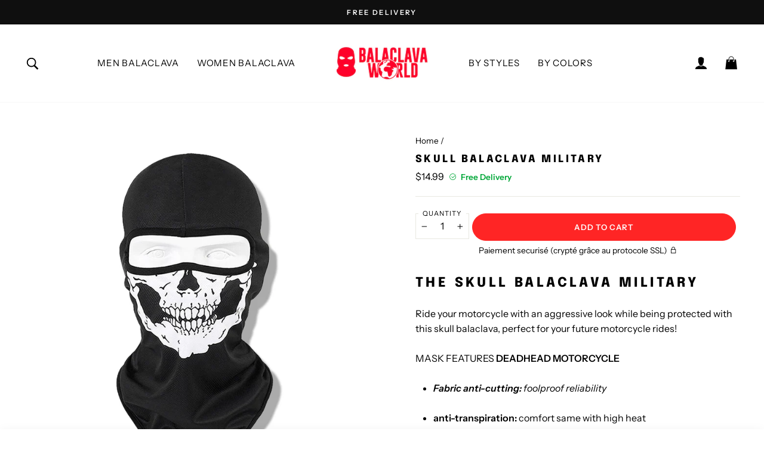

--- FILE ---
content_type: text/html; charset=utf-8
request_url: https://balaclava-world.com/products/skull-balaclava-military
body_size: 34142
content:
<!doctype html>
<html class="no-js" lang="en" dir="ltr">
<head>
  <meta charset="utf-8">
  <meta http-equiv="X-UA-Compatible" content="IE=edge,chrome=1">
  <meta name="viewport" content="width=device-width,initial-scale=1">
  <meta name="theme-color" content="#ff2525">
  <link rel="canonical" href="https://balaclava-world.com/products/skull-balaclava-military">
  <link rel="preconnect" href="https://cdn.shopify.com">
  <link rel="preconnect" href="https://fonts.shopifycdn.com">
  <link rel="dns-prefetch" href="https://productreviews.shopifycdn.com">
  <link rel="dns-prefetch" href="https://ajax.googleapis.com">
  <link rel="dns-prefetch" href="https://maps.googleapis.com">
  <link rel="dns-prefetch" href="https://maps.gstatic.com"><link rel="shortcut icon" href="//balaclava-world.com/cdn/shop/files/Nouveau_projet_63_32x32.png?v=1734608969" type="image/png" /><title>Skull balaclava military | BalaclavaWorld
</title>
<meta name="description" content="Ride your motorcycle with an aggressive look while being protected thanks to this balaclava skull, perfect for your future motorcycle rides!">







<meta property="og:site_name" content="BalaclavaWorld">
  <meta property="og:url" content="https://balaclava-world.com/products/skull-balaclava-military">
  <meta property="og:title" content="Skull balaclava military">
  <meta property="og:type" content="product">
  <meta property="og:description" content="Ride your motorcycle with an aggressive look while being protected thanks to this balaclava skull, perfect for your future motorcycle rides!"><meta property="og:image" content="http://balaclava-world.com/cdn/shop/products/CagouleMilitaire2-Recupere_d4cc8ed0-2b3f-48b3-89d7-19334e4ffa36.jpg?v=1643000869">
    <meta property="og:image:secure_url" content="https://balaclava-world.com/cdn/shop/products/CagouleMilitaire2-Recupere_d4cc8ed0-2b3f-48b3-89d7-19334e4ffa36.jpg?v=1643000869">
    <meta property="og:image:width" content="800">
    <meta property="og:image:height" content="800"><meta name="twitter:site" content="@shopify">
  <meta name="twitter:card" content="summary_large_image">
  <meta name="twitter:title" content="Skull balaclava military">
  <meta name="twitter:description" content="Ride your motorcycle with an aggressive look while being protected thanks to this balaclava skull, perfect for your future motorcycle rides!">
<style data-shopify>@font-face {
  font-family: Epilogue;
  font-weight: 800;
  font-style: normal;
  font-display: swap;
  src: url("//balaclava-world.com/cdn/fonts/epilogue/epilogue_n8.fce680a466ed4f23f54385c46aa2c014c51d421a.woff2") format("woff2"),
       url("//balaclava-world.com/cdn/fonts/epilogue/epilogue_n8.2961970d19583d06f062e98ceb588027397f5810.woff") format("woff");
}

  @font-face {
  font-family: "Instrument Sans";
  font-weight: 400;
  font-style: normal;
  font-display: swap;
  src: url("//balaclava-world.com/cdn/fonts/instrument_sans/instrumentsans_n4.db86542ae5e1596dbdb28c279ae6c2086c4c5bfa.woff2") format("woff2"),
       url("//balaclava-world.com/cdn/fonts/instrument_sans/instrumentsans_n4.510f1b081e58d08c30978f465518799851ef6d8b.woff") format("woff");
}


  @font-face {
  font-family: "Instrument Sans";
  font-weight: 600;
  font-style: normal;
  font-display: swap;
  src: url("//balaclava-world.com/cdn/fonts/instrument_sans/instrumentsans_n6.27dc66245013a6f7f317d383a3cc9a0c347fb42d.woff2") format("woff2"),
       url("//balaclava-world.com/cdn/fonts/instrument_sans/instrumentsans_n6.1a71efbeeb140ec495af80aad612ad55e19e6d0e.woff") format("woff");
}

  @font-face {
  font-family: "Instrument Sans";
  font-weight: 400;
  font-style: italic;
  font-display: swap;
  src: url("//balaclava-world.com/cdn/fonts/instrument_sans/instrumentsans_i4.028d3c3cd8d085648c808ceb20cd2fd1eb3560e5.woff2") format("woff2"),
       url("//balaclava-world.com/cdn/fonts/instrument_sans/instrumentsans_i4.7e90d82df8dee29a99237cd19cc529d2206706a2.woff") format("woff");
}

  @font-face {
  font-family: "Instrument Sans";
  font-weight: 600;
  font-style: italic;
  font-display: swap;
  src: url("//balaclava-world.com/cdn/fonts/instrument_sans/instrumentsans_i6.ba8063f6adfa1e7ffe690cc5efa600a1e0a8ec32.woff2") format("woff2"),
       url("//balaclava-world.com/cdn/fonts/instrument_sans/instrumentsans_i6.a5bb29b76a0bb820ddaa9417675a5d0bafaa8c1f.woff") format("woff");
}

</style><link href="//balaclava-world.com/cdn/shop/t/8/assets/theme.css?v=183643733294973119771733981770" rel="stylesheet" type="text/css" media="all" async>
  
  
  
<style data-shopify>:root {
    --typeHeaderPrimary: Epilogue;
    --typeHeaderFallback: sans-serif;
    --typeHeaderSize: 20px;
    --typeHeaderWeight: 800;
    --typeHeaderLineHeight: 1.3;
    --typeHeaderSpacing: 0.2em;

    --typeBasePrimary:"Instrument Sans";
    --typeBaseFallback:sans-serif;
    --typeBaseSize: 16px;
    --typeBaseWeight: 400;
    --typeBaseSpacing: 0.0em;
    --typeBaseLineHeight: 1.6;

    --typeCollectionTitle: 15px;

    --iconWeight: 2px;
    --iconLinecaps: miter;

    
      --buttonRadius: 50px;
    

    --colorGridOverlayOpacity: 0.2;
  }

  .placeholder-content {
    background-image: linear-gradient(100deg, #ffffff 40%, #f7f7f7 63%, #ffffff 79%);
  }</style>
  <script type="application/ld+json">
  {
    "@context": "http://schema.org",
    "@type": "Product",
    "offers": [{
          "@type": "Offer",
          "name": "Default Title",
          "availability":"https://schema.org/InStock",
          "price": 14.99,
          "priceCurrency": "USD",
          "priceValidUntil": "2026-01-31","url": "/products/skull-balaclava-military?variant=42411743871222"
        }
],
    "brand": {
      "name": "Fous-ta-Cagoule"
    },
    "name": "Skull balaclava military","description": "The Skull Balaclava military\nRide your motorcycle with an aggressive look while being protected with this skull balaclava, perfect for your future motorcycle rides! \n MASK FEATURES DEADHEAD MOTORCYCLE\n\nFabric anti-cutting: foolproof reliability\n\n\n\nanti-transpiration: comfort same with high heat\n\nComposition: 100% Polyester\n\nCut to fit any face type\n\nOne Size Only.\nFREE SHIPPING!\n\nIf you love this style, check out the Tactical skull balaclava. This balaclava is part of our diverse collection of custom balaclava!\n",
    "category": "Cagoule",
    "url": "/products/skull-balaclava-military",
    "sku": "",
    "image": {
      "@type": "ImageObject",
      "url": "https://balaclava-world.com/cdn/shop/products/CagouleMilitaire2-Recupere_d4cc8ed0-2b3f-48b3-89d7-19334e4ffa36_1024x.jpg?v=1643000869",
      "image": "https://balaclava-world.com/cdn/shop/products/CagouleMilitaire2-Recupere_d4cc8ed0-2b3f-48b3-89d7-19334e4ffa36_1024x.jpg?v=1643000869",
      "name": "Skull balaclava military",
      "width": "1024",
      "height": "1024"
    }
  }
  </script>



  <script type="application/ld+json">
  {
    "@context": "http://schema.org",
    "@type": "BreadcrumbList",
  "itemListElement": [{
      "@type": "ListItem",
      "position": 1,
      "name": "Home",
      "item": "https://balaclava-world.com"
    },{
          "@type": "ListItem",
          "position": 2,
          "name": "Skull balaclava military",
          "item": "https://balaclava-world.com/products/skull-balaclava-military"
        }]
  }
  </script>
<link rel="preload" href="https://maxst.icons8.com/vue-static/landings/line-awesome/line-awesome/1.3.0/css/line-awesome.min.css" as="style" onload="this.onload=null;this.rel='stylesheet'">
  <noscript><link rel="stylesheet" href="https://maxst.icons8.com/vue-static/landings/line-awesome/line-awesome/1.3.0/css/line-awesome.min.css" async defer></noscript>
  
  
  <script src="https://cdn.jsdelivr.net/gh/cferdinandi/smooth-scroll@15/dist/smooth-scroll.polyfills.min.js"></script>
  <script>
    var scroll = new SmoothScroll('a[href*="#"]', {
        speed: 150
    });
  </script>
  
  
  
    
  <script>
    document.documentElement.className = document.documentElement.className.replace('no-js', 'js');

    window.theme = window.theme || {};
    theme.routes = {
      home: "/",
      cart: "/cart.js",
      cartAdd: "/cart/add.js",
      cartChange: "/cart/change.js"
    };
    theme.strings = {
      soldOut: "Sold Out",
      unavailable: "Unavailable",
      stockLabel: "Only [count] items in stock!",
      willNotShipUntil: "Will not ship until [date]",
      willBeInStockAfter: "Will be in stock after [date]",
      waitingForStock: "Inventory on the way",
      savePrice: "Save [saved_amount]",
      cartEmpty: "Your cart is currently empty.",
      cartTermsConfirmation: "You must agree with the terms and conditions of sales to check out"
    };
    theme.settings = {
      dynamicVariantsEnable: true,
      cartType: "drawer",
      isCustomerTemplate: false,
      moneyFormat: "${{amount}}",
      saveType: "dollar",
      recentlyViewedEnabled: false,
      predictiveSearch: true,
      predictiveSearchType: "product,article,page,collection",
      inventoryThreshold: 10,
      quickView: false,
      themeName: 'Limitless',
      themeVersion: "4.0.2"
    };
    theme.misc = {
      fsTextOne: "You're",
      fsTextTwo: "away from free shipping",
      fsTextSuccess: "Congratulations, you've unlocked free shipping!",
      aimedPrice: 90
    };
  </script>

  <script>window.performance && window.performance.mark && window.performance.mark('shopify.content_for_header.start');</script><meta id="shopify-digital-wallet" name="shopify-digital-wallet" content="/62260019446/digital_wallets/dialog">
<meta name="shopify-checkout-api-token" content="39c6a9d9a0c1a923ca3534135130d594">
<meta id="in-context-paypal-metadata" data-shop-id="62260019446" data-venmo-supported="true" data-environment="production" data-locale="en_US" data-paypal-v4="true" data-currency="USD">
<link rel="alternate" type="application/json+oembed" href="https://balaclava-world.com/products/skull-balaclava-military.oembed">
<script async="async" src="/checkouts/internal/preloads.js?locale=en-US"></script>
<script id="shopify-features" type="application/json">{"accessToken":"39c6a9d9a0c1a923ca3534135130d594","betas":["rich-media-storefront-analytics"],"domain":"balaclava-world.com","predictiveSearch":true,"shopId":62260019446,"locale":"en"}</script>
<script>var Shopify = Shopify || {};
Shopify.shop = "hulopoulet.myshopify.com";
Shopify.locale = "en";
Shopify.currency = {"active":"USD","rate":"1.0"};
Shopify.country = "US";
Shopify.theme = {"name":"Limitless","id":162349875544,"schema_name":"Limitless","schema_version":"1.0","theme_store_id":null,"role":"main"};
Shopify.theme.handle = "null";
Shopify.theme.style = {"id":null,"handle":null};
Shopify.cdnHost = "balaclava-world.com/cdn";
Shopify.routes = Shopify.routes || {};
Shopify.routes.root = "/";</script>
<script type="module">!function(o){(o.Shopify=o.Shopify||{}).modules=!0}(window);</script>
<script>!function(o){function n(){var o=[];function n(){o.push(Array.prototype.slice.apply(arguments))}return n.q=o,n}var t=o.Shopify=o.Shopify||{};t.loadFeatures=n(),t.autoloadFeatures=n()}(window);</script>
<script id="shop-js-analytics" type="application/json">{"pageType":"product"}</script>
<script defer="defer" async type="module" src="//balaclava-world.com/cdn/shopifycloud/shop-js/modules/v2/client.init-shop-cart-sync_BT-GjEfc.en.esm.js"></script>
<script defer="defer" async type="module" src="//balaclava-world.com/cdn/shopifycloud/shop-js/modules/v2/chunk.common_D58fp_Oc.esm.js"></script>
<script defer="defer" async type="module" src="//balaclava-world.com/cdn/shopifycloud/shop-js/modules/v2/chunk.modal_xMitdFEc.esm.js"></script>
<script type="module">
  await import("//balaclava-world.com/cdn/shopifycloud/shop-js/modules/v2/client.init-shop-cart-sync_BT-GjEfc.en.esm.js");
await import("//balaclava-world.com/cdn/shopifycloud/shop-js/modules/v2/chunk.common_D58fp_Oc.esm.js");
await import("//balaclava-world.com/cdn/shopifycloud/shop-js/modules/v2/chunk.modal_xMitdFEc.esm.js");

  window.Shopify.SignInWithShop?.initShopCartSync?.({"fedCMEnabled":true,"windoidEnabled":true});

</script>
<script id="__st">var __st={"a":62260019446,"offset":-28800,"reqid":"3a71d444-bafa-46d8-97f7-fd6266797d77-1769058750","pageurl":"balaclava-world.com\/products\/skull-balaclava-military","u":"bbd342c1412c","p":"product","rtyp":"product","rid":7525907300598};</script>
<script>window.ShopifyPaypalV4VisibilityTracking = true;</script>
<script id="captcha-bootstrap">!function(){'use strict';const t='contact',e='account',n='new_comment',o=[[t,t],['blogs',n],['comments',n],[t,'customer']],c=[[e,'customer_login'],[e,'guest_login'],[e,'recover_customer_password'],[e,'create_customer']],r=t=>t.map((([t,e])=>`form[action*='/${t}']:not([data-nocaptcha='true']) input[name='form_type'][value='${e}']`)).join(','),a=t=>()=>t?[...document.querySelectorAll(t)].map((t=>t.form)):[];function s(){const t=[...o],e=r(t);return a(e)}const i='password',u='form_key',d=['recaptcha-v3-token','g-recaptcha-response','h-captcha-response',i],f=()=>{try{return window.sessionStorage}catch{return}},m='__shopify_v',_=t=>t.elements[u];function p(t,e,n=!1){try{const o=window.sessionStorage,c=JSON.parse(o.getItem(e)),{data:r}=function(t){const{data:e,action:n}=t;return t[m]||n?{data:e,action:n}:{data:t,action:n}}(c);for(const[e,n]of Object.entries(r))t.elements[e]&&(t.elements[e].value=n);n&&o.removeItem(e)}catch(o){console.error('form repopulation failed',{error:o})}}const l='form_type',E='cptcha';function T(t){t.dataset[E]=!0}const w=window,h=w.document,L='Shopify',v='ce_forms',y='captcha';let A=!1;((t,e)=>{const n=(g='f06e6c50-85a8-45c8-87d0-21a2b65856fe',I='https://cdn.shopify.com/shopifycloud/storefront-forms-hcaptcha/ce_storefront_forms_captcha_hcaptcha.v1.5.2.iife.js',D={infoText:'Protected by hCaptcha',privacyText:'Privacy',termsText:'Terms'},(t,e,n)=>{const o=w[L][v],c=o.bindForm;if(c)return c(t,g,e,D).then(n);var r;o.q.push([[t,g,e,D],n]),r=I,A||(h.body.append(Object.assign(h.createElement('script'),{id:'captcha-provider',async:!0,src:r})),A=!0)});var g,I,D;w[L]=w[L]||{},w[L][v]=w[L][v]||{},w[L][v].q=[],w[L][y]=w[L][y]||{},w[L][y].protect=function(t,e){n(t,void 0,e),T(t)},Object.freeze(w[L][y]),function(t,e,n,w,h,L){const[v,y,A,g]=function(t,e,n){const i=e?o:[],u=t?c:[],d=[...i,...u],f=r(d),m=r(i),_=r(d.filter((([t,e])=>n.includes(e))));return[a(f),a(m),a(_),s()]}(w,h,L),I=t=>{const e=t.target;return e instanceof HTMLFormElement?e:e&&e.form},D=t=>v().includes(t);t.addEventListener('submit',(t=>{const e=I(t);if(!e)return;const n=D(e)&&!e.dataset.hcaptchaBound&&!e.dataset.recaptchaBound,o=_(e),c=g().includes(e)&&(!o||!o.value);(n||c)&&t.preventDefault(),c&&!n&&(function(t){try{if(!f())return;!function(t){const e=f();if(!e)return;const n=_(t);if(!n)return;const o=n.value;o&&e.removeItem(o)}(t);const e=Array.from(Array(32),(()=>Math.random().toString(36)[2])).join('');!function(t,e){_(t)||t.append(Object.assign(document.createElement('input'),{type:'hidden',name:u})),t.elements[u].value=e}(t,e),function(t,e){const n=f();if(!n)return;const o=[...t.querySelectorAll(`input[type='${i}']`)].map((({name:t})=>t)),c=[...d,...o],r={};for(const[a,s]of new FormData(t).entries())c.includes(a)||(r[a]=s);n.setItem(e,JSON.stringify({[m]:1,action:t.action,data:r}))}(t,e)}catch(e){console.error('failed to persist form',e)}}(e),e.submit())}));const S=(t,e)=>{t&&!t.dataset[E]&&(n(t,e.some((e=>e===t))),T(t))};for(const o of['focusin','change'])t.addEventListener(o,(t=>{const e=I(t);D(e)&&S(e,y())}));const B=e.get('form_key'),M=e.get(l),P=B&&M;t.addEventListener('DOMContentLoaded',(()=>{const t=y();if(P)for(const e of t)e.elements[l].value===M&&p(e,B);[...new Set([...A(),...v().filter((t=>'true'===t.dataset.shopifyCaptcha))])].forEach((e=>S(e,t)))}))}(h,new URLSearchParams(w.location.search),n,t,e,['guest_login'])})(!0,!0)}();</script>
<script integrity="sha256-4kQ18oKyAcykRKYeNunJcIwy7WH5gtpwJnB7kiuLZ1E=" data-source-attribution="shopify.loadfeatures" defer="defer" src="//balaclava-world.com/cdn/shopifycloud/storefront/assets/storefront/load_feature-a0a9edcb.js" crossorigin="anonymous"></script>
<script data-source-attribution="shopify.dynamic_checkout.dynamic.init">var Shopify=Shopify||{};Shopify.PaymentButton=Shopify.PaymentButton||{isStorefrontPortableWallets:!0,init:function(){window.Shopify.PaymentButton.init=function(){};var t=document.createElement("script");t.src="https://balaclava-world.com/cdn/shopifycloud/portable-wallets/latest/portable-wallets.en.js",t.type="module",document.head.appendChild(t)}};
</script>
<script data-source-attribution="shopify.dynamic_checkout.buyer_consent">
  function portableWalletsHideBuyerConsent(e){var t=document.getElementById("shopify-buyer-consent"),n=document.getElementById("shopify-subscription-policy-button");t&&n&&(t.classList.add("hidden"),t.setAttribute("aria-hidden","true"),n.removeEventListener("click",e))}function portableWalletsShowBuyerConsent(e){var t=document.getElementById("shopify-buyer-consent"),n=document.getElementById("shopify-subscription-policy-button");t&&n&&(t.classList.remove("hidden"),t.removeAttribute("aria-hidden"),n.addEventListener("click",e))}window.Shopify?.PaymentButton&&(window.Shopify.PaymentButton.hideBuyerConsent=portableWalletsHideBuyerConsent,window.Shopify.PaymentButton.showBuyerConsent=portableWalletsShowBuyerConsent);
</script>
<script data-source-attribution="shopify.dynamic_checkout.cart.bootstrap">document.addEventListener("DOMContentLoaded",(function(){function t(){return document.querySelector("shopify-accelerated-checkout-cart, shopify-accelerated-checkout")}if(t())Shopify.PaymentButton.init();else{new MutationObserver((function(e,n){t()&&(Shopify.PaymentButton.init(),n.disconnect())})).observe(document.body,{childList:!0,subtree:!0})}}));
</script>
<link id="shopify-accelerated-checkout-styles" rel="stylesheet" media="screen" href="https://balaclava-world.com/cdn/shopifycloud/portable-wallets/latest/accelerated-checkout-backwards-compat.css" crossorigin="anonymous">
<style id="shopify-accelerated-checkout-cart">
        #shopify-buyer-consent {
  margin-top: 1em;
  display: inline-block;
  width: 100%;
}

#shopify-buyer-consent.hidden {
  display: none;
}

#shopify-subscription-policy-button {
  background: none;
  border: none;
  padding: 0;
  text-decoration: underline;
  font-size: inherit;
  cursor: pointer;
}

#shopify-subscription-policy-button::before {
  box-shadow: none;
}

      </style>

<script>window.performance && window.performance.mark && window.performance.mark('shopify.content_for_header.end');</script>

  <script src="//balaclava-world.com/cdn/shop/t/8/assets/vendor-scripts-v8.js" defer="defer"></script><script src="//balaclava-world.com/cdn/shop/t/8/assets/theme.js?v=34348893529313972281706453702" defer="defer"></script>
<link href="https://monorail-edge.shopifysvc.com" rel="dns-prefetch">
<script>(function(){if ("sendBeacon" in navigator && "performance" in window) {try {var session_token_from_headers = performance.getEntriesByType('navigation')[0].serverTiming.find(x => x.name == '_s').description;} catch {var session_token_from_headers = undefined;}var session_cookie_matches = document.cookie.match(/_shopify_s=([^;]*)/);var session_token_from_cookie = session_cookie_matches && session_cookie_matches.length === 2 ? session_cookie_matches[1] : "";var session_token = session_token_from_headers || session_token_from_cookie || "";function handle_abandonment_event(e) {var entries = performance.getEntries().filter(function(entry) {return /monorail-edge.shopifysvc.com/.test(entry.name);});if (!window.abandonment_tracked && entries.length === 0) {window.abandonment_tracked = true;var currentMs = Date.now();var navigation_start = performance.timing.navigationStart;var payload = {shop_id: 62260019446,url: window.location.href,navigation_start,duration: currentMs - navigation_start,session_token,page_type: "product"};window.navigator.sendBeacon("https://monorail-edge.shopifysvc.com/v1/produce", JSON.stringify({schema_id: "online_store_buyer_site_abandonment/1.1",payload: payload,metadata: {event_created_at_ms: currentMs,event_sent_at_ms: currentMs}}));}}window.addEventListener('pagehide', handle_abandonment_event);}}());</script>
<script id="web-pixels-manager-setup">(function e(e,d,r,n,o){if(void 0===o&&(o={}),!Boolean(null===(a=null===(i=window.Shopify)||void 0===i?void 0:i.analytics)||void 0===a?void 0:a.replayQueue)){var i,a;window.Shopify=window.Shopify||{};var t=window.Shopify;t.analytics=t.analytics||{};var s=t.analytics;s.replayQueue=[],s.publish=function(e,d,r){return s.replayQueue.push([e,d,r]),!0};try{self.performance.mark("wpm:start")}catch(e){}var l=function(){var e={modern:/Edge?\/(1{2}[4-9]|1[2-9]\d|[2-9]\d{2}|\d{4,})\.\d+(\.\d+|)|Firefox\/(1{2}[4-9]|1[2-9]\d|[2-9]\d{2}|\d{4,})\.\d+(\.\d+|)|Chrom(ium|e)\/(9{2}|\d{3,})\.\d+(\.\d+|)|(Maci|X1{2}).+ Version\/(15\.\d+|(1[6-9]|[2-9]\d|\d{3,})\.\d+)([,.]\d+|)( \(\w+\)|)( Mobile\/\w+|) Safari\/|Chrome.+OPR\/(9{2}|\d{3,})\.\d+\.\d+|(CPU[ +]OS|iPhone[ +]OS|CPU[ +]iPhone|CPU IPhone OS|CPU iPad OS)[ +]+(15[._]\d+|(1[6-9]|[2-9]\d|\d{3,})[._]\d+)([._]\d+|)|Android:?[ /-](13[3-9]|1[4-9]\d|[2-9]\d{2}|\d{4,})(\.\d+|)(\.\d+|)|Android.+Firefox\/(13[5-9]|1[4-9]\d|[2-9]\d{2}|\d{4,})\.\d+(\.\d+|)|Android.+Chrom(ium|e)\/(13[3-9]|1[4-9]\d|[2-9]\d{2}|\d{4,})\.\d+(\.\d+|)|SamsungBrowser\/([2-9]\d|\d{3,})\.\d+/,legacy:/Edge?\/(1[6-9]|[2-9]\d|\d{3,})\.\d+(\.\d+|)|Firefox\/(5[4-9]|[6-9]\d|\d{3,})\.\d+(\.\d+|)|Chrom(ium|e)\/(5[1-9]|[6-9]\d|\d{3,})\.\d+(\.\d+|)([\d.]+$|.*Safari\/(?![\d.]+ Edge\/[\d.]+$))|(Maci|X1{2}).+ Version\/(10\.\d+|(1[1-9]|[2-9]\d|\d{3,})\.\d+)([,.]\d+|)( \(\w+\)|)( Mobile\/\w+|) Safari\/|Chrome.+OPR\/(3[89]|[4-9]\d|\d{3,})\.\d+\.\d+|(CPU[ +]OS|iPhone[ +]OS|CPU[ +]iPhone|CPU IPhone OS|CPU iPad OS)[ +]+(10[._]\d+|(1[1-9]|[2-9]\d|\d{3,})[._]\d+)([._]\d+|)|Android:?[ /-](13[3-9]|1[4-9]\d|[2-9]\d{2}|\d{4,})(\.\d+|)(\.\d+|)|Mobile Safari.+OPR\/([89]\d|\d{3,})\.\d+\.\d+|Android.+Firefox\/(13[5-9]|1[4-9]\d|[2-9]\d{2}|\d{4,})\.\d+(\.\d+|)|Android.+Chrom(ium|e)\/(13[3-9]|1[4-9]\d|[2-9]\d{2}|\d{4,})\.\d+(\.\d+|)|Android.+(UC? ?Browser|UCWEB|U3)[ /]?(15\.([5-9]|\d{2,})|(1[6-9]|[2-9]\d|\d{3,})\.\d+)\.\d+|SamsungBrowser\/(5\.\d+|([6-9]|\d{2,})\.\d+)|Android.+MQ{2}Browser\/(14(\.(9|\d{2,})|)|(1[5-9]|[2-9]\d|\d{3,})(\.\d+|))(\.\d+|)|K[Aa][Ii]OS\/(3\.\d+|([4-9]|\d{2,})\.\d+)(\.\d+|)/},d=e.modern,r=e.legacy,n=navigator.userAgent;return n.match(d)?"modern":n.match(r)?"legacy":"unknown"}(),u="modern"===l?"modern":"legacy",c=(null!=n?n:{modern:"",legacy:""})[u],f=function(e){return[e.baseUrl,"/wpm","/b",e.hashVersion,"modern"===e.buildTarget?"m":"l",".js"].join("")}({baseUrl:d,hashVersion:r,buildTarget:u}),m=function(e){var d=e.version,r=e.bundleTarget,n=e.surface,o=e.pageUrl,i=e.monorailEndpoint;return{emit:function(e){var a=e.status,t=e.errorMsg,s=(new Date).getTime(),l=JSON.stringify({metadata:{event_sent_at_ms:s},events:[{schema_id:"web_pixels_manager_load/3.1",payload:{version:d,bundle_target:r,page_url:o,status:a,surface:n,error_msg:t},metadata:{event_created_at_ms:s}}]});if(!i)return console&&console.warn&&console.warn("[Web Pixels Manager] No Monorail endpoint provided, skipping logging."),!1;try{return self.navigator.sendBeacon.bind(self.navigator)(i,l)}catch(e){}var u=new XMLHttpRequest;try{return u.open("POST",i,!0),u.setRequestHeader("Content-Type","text/plain"),u.send(l),!0}catch(e){return console&&console.warn&&console.warn("[Web Pixels Manager] Got an unhandled error while logging to Monorail."),!1}}}}({version:r,bundleTarget:l,surface:e.surface,pageUrl:self.location.href,monorailEndpoint:e.monorailEndpoint});try{o.browserTarget=l,function(e){var d=e.src,r=e.async,n=void 0===r||r,o=e.onload,i=e.onerror,a=e.sri,t=e.scriptDataAttributes,s=void 0===t?{}:t,l=document.createElement("script"),u=document.querySelector("head"),c=document.querySelector("body");if(l.async=n,l.src=d,a&&(l.integrity=a,l.crossOrigin="anonymous"),s)for(var f in s)if(Object.prototype.hasOwnProperty.call(s,f))try{l.dataset[f]=s[f]}catch(e){}if(o&&l.addEventListener("load",o),i&&l.addEventListener("error",i),u)u.appendChild(l);else{if(!c)throw new Error("Did not find a head or body element to append the script");c.appendChild(l)}}({src:f,async:!0,onload:function(){if(!function(){var e,d;return Boolean(null===(d=null===(e=window.Shopify)||void 0===e?void 0:e.analytics)||void 0===d?void 0:d.initialized)}()){var d=window.webPixelsManager.init(e)||void 0;if(d){var r=window.Shopify.analytics;r.replayQueue.forEach((function(e){var r=e[0],n=e[1],o=e[2];d.publishCustomEvent(r,n,o)})),r.replayQueue=[],r.publish=d.publishCustomEvent,r.visitor=d.visitor,r.initialized=!0}}},onerror:function(){return m.emit({status:"failed",errorMsg:"".concat(f," has failed to load")})},sri:function(e){var d=/^sha384-[A-Za-z0-9+/=]+$/;return"string"==typeof e&&d.test(e)}(c)?c:"",scriptDataAttributes:o}),m.emit({status:"loading"})}catch(e){m.emit({status:"failed",errorMsg:(null==e?void 0:e.message)||"Unknown error"})}}})({shopId: 62260019446,storefrontBaseUrl: "https://balaclava-world.com",extensionsBaseUrl: "https://extensions.shopifycdn.com/cdn/shopifycloud/web-pixels-manager",monorailEndpoint: "https://monorail-edge.shopifysvc.com/unstable/produce_batch",surface: "storefront-renderer",enabledBetaFlags: ["2dca8a86"],webPixelsConfigList: [{"id":"2439086424","configuration":"{\"endpoint\":\"https:\\\/\\\/api.parcelpanel.com\",\"debugMode\":\"false\"}","eventPayloadVersion":"v1","runtimeContext":"STRICT","scriptVersion":"f2b9a7bfa08fd9028733e48bf62dd9f1","type":"APP","apiClientId":2681387,"privacyPurposes":["ANALYTICS"],"dataSharingAdjustments":{"protectedCustomerApprovalScopes":["read_customer_address","read_customer_email","read_customer_name","read_customer_personal_data","read_customer_phone"]}},{"id":"161513816","configuration":"{\"tagID\":\"2613263907231\"}","eventPayloadVersion":"v1","runtimeContext":"STRICT","scriptVersion":"18031546ee651571ed29edbe71a3550b","type":"APP","apiClientId":3009811,"privacyPurposes":["ANALYTICS","MARKETING","SALE_OF_DATA"],"dataSharingAdjustments":{"protectedCustomerApprovalScopes":["read_customer_address","read_customer_email","read_customer_name","read_customer_personal_data","read_customer_phone"]}},{"id":"shopify-app-pixel","configuration":"{}","eventPayloadVersion":"v1","runtimeContext":"STRICT","scriptVersion":"0450","apiClientId":"shopify-pixel","type":"APP","privacyPurposes":["ANALYTICS","MARKETING"]},{"id":"shopify-custom-pixel","eventPayloadVersion":"v1","runtimeContext":"LAX","scriptVersion":"0450","apiClientId":"shopify-pixel","type":"CUSTOM","privacyPurposes":["ANALYTICS","MARKETING"]}],isMerchantRequest: false,initData: {"shop":{"name":"BalaclavaWorld","paymentSettings":{"currencyCode":"USD"},"myshopifyDomain":"hulopoulet.myshopify.com","countryCode":"US","storefrontUrl":"https:\/\/balaclava-world.com"},"customer":null,"cart":null,"checkout":null,"productVariants":[{"price":{"amount":14.99,"currencyCode":"USD"},"product":{"title":"Skull balaclava military","vendor":"Fous-ta-Cagoule","id":"7525907300598","untranslatedTitle":"Skull balaclava military","url":"\/products\/skull-balaclava-military","type":"Cagoule"},"id":"42411743871222","image":{"src":"\/\/balaclava-world.com\/cdn\/shop\/products\/CagouleMilitaire2-Recupere_d4cc8ed0-2b3f-48b3-89d7-19334e4ffa36.jpg?v=1643000869"},"sku":"","title":"Default Title","untranslatedTitle":"Default Title"}],"purchasingCompany":null},},"https://balaclava-world.com/cdn","fcfee988w5aeb613cpc8e4bc33m6693e112",{"modern":"","legacy":""},{"shopId":"62260019446","storefrontBaseUrl":"https:\/\/balaclava-world.com","extensionBaseUrl":"https:\/\/extensions.shopifycdn.com\/cdn\/shopifycloud\/web-pixels-manager","surface":"storefront-renderer","enabledBetaFlags":"[\"2dca8a86\"]","isMerchantRequest":"false","hashVersion":"fcfee988w5aeb613cpc8e4bc33m6693e112","publish":"custom","events":"[[\"page_viewed\",{}],[\"product_viewed\",{\"productVariant\":{\"price\":{\"amount\":14.99,\"currencyCode\":\"USD\"},\"product\":{\"title\":\"Skull balaclava military\",\"vendor\":\"Fous-ta-Cagoule\",\"id\":\"7525907300598\",\"untranslatedTitle\":\"Skull balaclava military\",\"url\":\"\/products\/skull-balaclava-military\",\"type\":\"Cagoule\"},\"id\":\"42411743871222\",\"image\":{\"src\":\"\/\/balaclava-world.com\/cdn\/shop\/products\/CagouleMilitaire2-Recupere_d4cc8ed0-2b3f-48b3-89d7-19334e4ffa36.jpg?v=1643000869\"},\"sku\":\"\",\"title\":\"Default Title\",\"untranslatedTitle\":\"Default Title\"}}]]"});</script><script>
  window.ShopifyAnalytics = window.ShopifyAnalytics || {};
  window.ShopifyAnalytics.meta = window.ShopifyAnalytics.meta || {};
  window.ShopifyAnalytics.meta.currency = 'USD';
  var meta = {"product":{"id":7525907300598,"gid":"gid:\/\/shopify\/Product\/7525907300598","vendor":"Fous-ta-Cagoule","type":"Cagoule","handle":"skull-balaclava-military","variants":[{"id":42411743871222,"price":1499,"name":"Skull balaclava military","public_title":null,"sku":""}],"remote":false},"page":{"pageType":"product","resourceType":"product","resourceId":7525907300598,"requestId":"3a71d444-bafa-46d8-97f7-fd6266797d77-1769058750"}};
  for (var attr in meta) {
    window.ShopifyAnalytics.meta[attr] = meta[attr];
  }
</script>
<script class="analytics">
  (function () {
    var customDocumentWrite = function(content) {
      var jquery = null;

      if (window.jQuery) {
        jquery = window.jQuery;
      } else if (window.Checkout && window.Checkout.$) {
        jquery = window.Checkout.$;
      }

      if (jquery) {
        jquery('body').append(content);
      }
    };

    var hasLoggedConversion = function(token) {
      if (token) {
        return document.cookie.indexOf('loggedConversion=' + token) !== -1;
      }
      return false;
    }

    var setCookieIfConversion = function(token) {
      if (token) {
        var twoMonthsFromNow = new Date(Date.now());
        twoMonthsFromNow.setMonth(twoMonthsFromNow.getMonth() + 2);

        document.cookie = 'loggedConversion=' + token + '; expires=' + twoMonthsFromNow;
      }
    }

    var trekkie = window.ShopifyAnalytics.lib = window.trekkie = window.trekkie || [];
    if (trekkie.integrations) {
      return;
    }
    trekkie.methods = [
      'identify',
      'page',
      'ready',
      'track',
      'trackForm',
      'trackLink'
    ];
    trekkie.factory = function(method) {
      return function() {
        var args = Array.prototype.slice.call(arguments);
        args.unshift(method);
        trekkie.push(args);
        return trekkie;
      };
    };
    for (var i = 0; i < trekkie.methods.length; i++) {
      var key = trekkie.methods[i];
      trekkie[key] = trekkie.factory(key);
    }
    trekkie.load = function(config) {
      trekkie.config = config || {};
      trekkie.config.initialDocumentCookie = document.cookie;
      var first = document.getElementsByTagName('script')[0];
      var script = document.createElement('script');
      script.type = 'text/javascript';
      script.onerror = function(e) {
        var scriptFallback = document.createElement('script');
        scriptFallback.type = 'text/javascript';
        scriptFallback.onerror = function(error) {
                var Monorail = {
      produce: function produce(monorailDomain, schemaId, payload) {
        var currentMs = new Date().getTime();
        var event = {
          schema_id: schemaId,
          payload: payload,
          metadata: {
            event_created_at_ms: currentMs,
            event_sent_at_ms: currentMs
          }
        };
        return Monorail.sendRequest("https://" + monorailDomain + "/v1/produce", JSON.stringify(event));
      },
      sendRequest: function sendRequest(endpointUrl, payload) {
        // Try the sendBeacon API
        if (window && window.navigator && typeof window.navigator.sendBeacon === 'function' && typeof window.Blob === 'function' && !Monorail.isIos12()) {
          var blobData = new window.Blob([payload], {
            type: 'text/plain'
          });

          if (window.navigator.sendBeacon(endpointUrl, blobData)) {
            return true;
          } // sendBeacon was not successful

        } // XHR beacon

        var xhr = new XMLHttpRequest();

        try {
          xhr.open('POST', endpointUrl);
          xhr.setRequestHeader('Content-Type', 'text/plain');
          xhr.send(payload);
        } catch (e) {
          console.log(e);
        }

        return false;
      },
      isIos12: function isIos12() {
        return window.navigator.userAgent.lastIndexOf('iPhone; CPU iPhone OS 12_') !== -1 || window.navigator.userAgent.lastIndexOf('iPad; CPU OS 12_') !== -1;
      }
    };
    Monorail.produce('monorail-edge.shopifysvc.com',
      'trekkie_storefront_load_errors/1.1',
      {shop_id: 62260019446,
      theme_id: 162349875544,
      app_name: "storefront",
      context_url: window.location.href,
      source_url: "//balaclava-world.com/cdn/s/trekkie.storefront.1bbfab421998800ff09850b62e84b8915387986d.min.js"});

        };
        scriptFallback.async = true;
        scriptFallback.src = '//balaclava-world.com/cdn/s/trekkie.storefront.1bbfab421998800ff09850b62e84b8915387986d.min.js';
        first.parentNode.insertBefore(scriptFallback, first);
      };
      script.async = true;
      script.src = '//balaclava-world.com/cdn/s/trekkie.storefront.1bbfab421998800ff09850b62e84b8915387986d.min.js';
      first.parentNode.insertBefore(script, first);
    };
    trekkie.load(
      {"Trekkie":{"appName":"storefront","development":false,"defaultAttributes":{"shopId":62260019446,"isMerchantRequest":null,"themeId":162349875544,"themeCityHash":"3085714760807244508","contentLanguage":"en","currency":"USD","eventMetadataId":"96d5a67e-8a82-4daa-93de-ae9540067637"},"isServerSideCookieWritingEnabled":true,"monorailRegion":"shop_domain","enabledBetaFlags":["65f19447"]},"Session Attribution":{},"S2S":{"facebookCapiEnabled":false,"source":"trekkie-storefront-renderer","apiClientId":580111}}
    );

    var loaded = false;
    trekkie.ready(function() {
      if (loaded) return;
      loaded = true;

      window.ShopifyAnalytics.lib = window.trekkie;

      var originalDocumentWrite = document.write;
      document.write = customDocumentWrite;
      try { window.ShopifyAnalytics.merchantGoogleAnalytics.call(this); } catch(error) {};
      document.write = originalDocumentWrite;

      window.ShopifyAnalytics.lib.page(null,{"pageType":"product","resourceType":"product","resourceId":7525907300598,"requestId":"3a71d444-bafa-46d8-97f7-fd6266797d77-1769058750","shopifyEmitted":true});

      var match = window.location.pathname.match(/checkouts\/(.+)\/(thank_you|post_purchase)/)
      var token = match? match[1]: undefined;
      if (!hasLoggedConversion(token)) {
        setCookieIfConversion(token);
        window.ShopifyAnalytics.lib.track("Viewed Product",{"currency":"USD","variantId":42411743871222,"productId":7525907300598,"productGid":"gid:\/\/shopify\/Product\/7525907300598","name":"Skull balaclava military","price":"14.99","sku":"","brand":"Fous-ta-Cagoule","variant":null,"category":"Cagoule","nonInteraction":true,"remote":false},undefined,undefined,{"shopifyEmitted":true});
      window.ShopifyAnalytics.lib.track("monorail:\/\/trekkie_storefront_viewed_product\/1.1",{"currency":"USD","variantId":42411743871222,"productId":7525907300598,"productGid":"gid:\/\/shopify\/Product\/7525907300598","name":"Skull balaclava military","price":"14.99","sku":"","brand":"Fous-ta-Cagoule","variant":null,"category":"Cagoule","nonInteraction":true,"remote":false,"referer":"https:\/\/balaclava-world.com\/products\/skull-balaclava-military"});
      }
    });


        var eventsListenerScript = document.createElement('script');
        eventsListenerScript.async = true;
        eventsListenerScript.src = "//balaclava-world.com/cdn/shopifycloud/storefront/assets/shop_events_listener-3da45d37.js";
        document.getElementsByTagName('head')[0].appendChild(eventsListenerScript);

})();</script>
<script
  defer
  src="https://balaclava-world.com/cdn/shopifycloud/perf-kit/shopify-perf-kit-3.0.4.min.js"
  data-application="storefront-renderer"
  data-shop-id="62260019446"
  data-render-region="gcp-us-east1"
  data-page-type="product"
  data-theme-instance-id="162349875544"
  data-theme-name="Limitless"
  data-theme-version="1.0"
  data-monorail-region="shop_domain"
  data-resource-timing-sampling-rate="10"
  data-shs="true"
  data-shs-beacon="true"
  data-shs-export-with-fetch="true"
  data-shs-logs-sample-rate="1"
  data-shs-beacon-endpoint="https://balaclava-world.com/api/collect"
></script>
</head>

<body class="template-product" data-center-text="true" data-button_style="round" data-type_header_capitalize="true" data-type_headers_align_text="true" data-type_product_capitalize="true" data-swatch_style="round"  data-instant-intensity="mousedown">
  
  <a class="in-page-link visually-hidden skip-link" href="#MainContent">Skip to content</a>

  <div id="pre-scrim" class="pre-scrim"></div>

  
  
  <div id="PageContainer" class="page-container">
    <div class="transition-body"><div id="shopify-section-header" class="shopify-section">

<!-- CSS -->

<style>
  
  .mobile-nav__toggle {
    margin: auto;
  }
  
  .mobile-nav__grandchildlist:before {
    display:none;
  }

  .mobile-nav__grandchildlist .mobile-nav__link {
    padding: 5px;
  }
  
  .mobile-nav__grandchildlist li {
    margin-bottom: 0;
  }

  .drawer_collection_image {
    width: 55px;
    height: 55px;
    vertical-align: middle;
    border-radius: 50%;
    margin-right: 10px;
    object-fit: cover;
    border: 1px solid #ddd;
    padding: 3px;
    flex:none;
    margin:6px;
  }

  .drawer_collection_image_small {
    width: 45px;
    height: 45px;
    vertical-align: middle;
    border-radius: 50%;
    margin-right: 10px;
    object-fit: cover;
    border: 1px solid #ddd;
    padding: 3px;
    flex:none;
    margin:6px;
  }

  .mobile-nav__sublist .mobile-nav__faux-link, .mobile-nav__sublist .mobile-nav__link {
    margin:auto;
  }

  .link_w_collection_image {
    display:flex;
    flex: 1 1 auto;
  }

  .mobile-nav__child-item:after, .mobile-nav__grandchild-item:after {
    content: '';
    width: 95%;
    position: absolute;
    border-bottom: 1px solid #ebebeb;
    bottom: 0;
    margin: 0px 2.5%;
    display: block;
  }

  .back_button {
    padding: 14px 12px;
    text-transform: uppercase;
    width: 100%;
    text-align: left;
    color: #000000;
  }

  .drawer__close-button {
    padding:0 10px 0 15px;
  }
  
  .view_all_link {
    padding: 12px 12px !important;
  }

</style>

<!-- JS -->

<script>
  
  function slideMenu(div) {
    var drawer_header = document.getElementById("drawerHeader").offsetHeight + "px";
    var drawer = document.getElementById("drawerContent");
    var divToSlide = document.getElementById(div);

    drawer.style.transform = "translateX(-100%)";
    divToSlide.style.transform = "translateX(0%)";
    divToSlide.style.height = "100%";
    divToSlide.style.marginTop = drawer_header;
  }

  function slideSubMenu(div, div2) {
    var drawer_header = document.getElementById("drawerHeader").offsetHeight + "px";
    var previousMenu = document.getElementById(div2);
    var divToSlide = document.getElementById(div);

    previousMenu.style.transform = "translateX(-100%)";
    divToSlide.style.transform = "translateX(0%)";
    divToSlide.style.height = "100%";
    divToSlide.style.marginTop = drawer_header;
  }

  function backMenu(div) {
    var drawer = document.getElementById("drawerContent");
    var divToSlide = document.getElementById(div);

    drawer.style.transform = "translateX(0%)";
    divToSlide.style.transform = "translateX(100%)";
  }

  function backSubMenu(div, div2) {
    var previousMenu = document.getElementById(div2);
    var divToSlide = document.getElementById(div);

    previousMenu.style.transform = "translateX(0%)";
    divToSlide.style.transform = "translateX(100%)";
  }

</script>

<div id="NavDrawer" class="drawer drawer--left">
  
  <div id="drawerHeader" class="drawer__fixed-header drawer__fixed-header--full">
    <div class="drawer__header drawer__header--full appear-animation appear-delay-1">
      <div class="header-item header-item--logo" style="    text-align: center;height: 100%;justify-content: center;"></div>
      <div class="drawer__close">
          <button type="button" class="drawer__close-button js-drawer-close">
            <svg aria-hidden="true" focusable="false" role="presentation" class="icon icon-close" viewBox="0 0 64 64"><path d="M19 17.61l27.12 27.13m0-27.12L19 44.74"/></svg>
            <span class="icon__fallback-text">Close menu</span>
          </button>
      </div>
    </div>
  </div>

  <div id="drawerContent" class="drawer__contents" style="transform:translateX(0%);transition:transform .5s;">
    <div class="drawer__scrollable">
      <ul class="mobile-nav" role="navigation" aria-label="Primary">
        
        <!-- Exploration de tous les liens principaux du menu --><li class="mobile-nav__item appear-animation appear-delay-2 lazyload">
			
<span onclick="location='/collections/men-balaclava'" class="mobile-nav__link mobile-nav__link--top-level" >MEN BALACLAVA</span></li><li class="mobile-nav__item appear-animation appear-delay-3 lazyload">
			
<span onclick="location='/collections/balaclava-womens'" class="mobile-nav__link mobile-nav__link--top-level" >WOMEN BALACLAVA</span></li><li class="mobile-nav__item appear-animation appear-delay-4 lazyload">
			
<div class="mobile-nav__has-sublist"><button type="button"
                    class="mobile-nav__link--button mobile-nav__link--top-level collapsible-trigger collapsible--auto-height" onclick="slideMenu('Linklist-3');">
                    <span class="mobile-nav__faux-link" >
                      By styles
                    </span>
                    <div class="mobile-nav__toggle">
                      <span class="faux-button">
						<i class="las la-long-arrow-alt-right"></i>
                      </span>
                    </div>
                  </button></div></li><li class="mobile-nav__item appear-animation appear-delay-5 lazyload">
			
<div class="mobile-nav__has-sublist"><button type="button"
                    class="mobile-nav__link--button mobile-nav__link--top-level collapsible-trigger collapsible--auto-height" onclick="slideMenu('Linklist-4');">
                    <span class="mobile-nav__faux-link" >
                      By colors
                    </span>
                    <div class="mobile-nav__toggle">
                      <span class="faux-button">
						<i class="las la-long-arrow-alt-right"></i>
                      </span>
                    </div>
                  </button></div></li><li class="mobile-nav__item mobile-nav__item--secondary appear-animation appear-delay-5">
            
            <div class="grid"><div class="grid__item one-half appear-animation appear-delay-6">
                  <span onclick="location='/account'"  rel="nofollow"  class="mobile-nav__link">Log in
</span>
                </div></div>
          </li></ul><ul class="mobile-nav__social appear-animation appear-delay-7"><li class="mobile-nav__social-item">
            <span onclick="window.open('https://instagram.com/shopify')" title="BalaclavaWorld on Instagram">
              <svg aria-hidden="true" focusable="false" role="presentation" class="icon icon-instagram" viewBox="0 0 32 32"><path fill="#444" d="M16 3.094c4.206 0 4.7.019 6.363.094 1.538.069 2.369.325 2.925.544.738.287 1.262.625 1.813 1.175s.894 1.075 1.175 1.813c.212.556.475 1.387.544 2.925.075 1.662.094 2.156.094 6.363s-.019 4.7-.094 6.363c-.069 1.538-.325 2.369-.544 2.925-.288.738-.625 1.262-1.175 1.813s-1.075.894-1.813 1.175c-.556.212-1.387.475-2.925.544-1.663.075-2.156.094-6.363.094s-4.7-.019-6.363-.094c-1.537-.069-2.369-.325-2.925-.544-.737-.288-1.263-.625-1.813-1.175s-.894-1.075-1.175-1.813c-.212-.556-.475-1.387-.544-2.925-.075-1.663-.094-2.156-.094-6.363s.019-4.7.094-6.363c.069-1.537.325-2.369.544-2.925.287-.737.625-1.263 1.175-1.813s1.075-.894 1.813-1.175c.556-.212 1.388-.475 2.925-.544 1.662-.081 2.156-.094 6.363-.094zm0-2.838c-4.275 0-4.813.019-6.494.094-1.675.075-2.819.344-3.819.731-1.037.4-1.913.944-2.788 1.819S1.486 4.656 1.08 5.688c-.387 1-.656 2.144-.731 3.825-.075 1.675-.094 2.213-.094 6.488s.019 4.813.094 6.494c.075 1.675.344 2.819.731 3.825.4 1.038.944 1.913 1.819 2.788s1.756 1.413 2.788 1.819c1 .387 2.144.656 3.825.731s2.213.094 6.494.094 4.813-.019 6.494-.094c1.675-.075 2.819-.344 3.825-.731 1.038-.4 1.913-.944 2.788-1.819s1.413-1.756 1.819-2.788c.387-1 .656-2.144.731-3.825s.094-2.212.094-6.494-.019-4.813-.094-6.494c-.075-1.675-.344-2.819-.731-3.825-.4-1.038-.944-1.913-1.819-2.788s-1.756-1.413-2.788-1.819c-1-.387-2.144-.656-3.825-.731C20.812.275 20.275.256 16 .256z"/><path fill="#444" d="M16 7.912a8.088 8.088 0 0 0 0 16.175c4.463 0 8.087-3.625 8.087-8.088s-3.625-8.088-8.088-8.088zm0 13.338a5.25 5.25 0 1 1 0-10.5 5.25 5.25 0 1 1 0 10.5zM26.294 7.594a1.887 1.887 0 1 1-3.774.002 1.887 1.887 0 0 1 3.774-.003z"/></svg>
              <span class="icon__fallback-text">Instagram</span>
            </span>
          </li><li class="mobile-nav__social-item">
            <span onclick="window.open('https://www.facebook.com/shopify')" title="BalaclavaWorld on Facebook">
              <svg aria-hidden="true" focusable="false" role="presentation" class="icon icon-facebook" viewBox="0 0 32 32"><path fill="#444" d="M18.56 31.36V17.28h4.48l.64-5.12h-5.12v-3.2c0-1.28.64-2.56 2.56-2.56h2.56V1.28H19.2c-3.84 0-7.04 2.56-7.04 7.04v3.84H7.68v5.12h4.48v14.08h6.4z"/></svg>
              <span class="icon__fallback-text">Facebook</span>
            </span>
          </li><li class="mobile-nav__social-item">
            <span onclick="window.open('https://twitter.com/shopify')" title="BalaclavaWorld on Twitter">
              <svg aria-hidden="true" focusable="false" role="presentation" class="icon icon-twitter" viewBox="0 0 32 32"><path fill="#444" d="M31.281 6.733q-1.304 1.924-3.13 3.26 0 .13.033.408t.033.408q0 2.543-.75 5.086t-2.282 4.858-3.635 4.108-5.053 2.869-6.341 1.076q-5.282 0-9.65-2.836.913.065 1.5.065 4.401 0 7.857-2.673-2.054-.033-3.668-1.255t-2.266-3.146q.554.13 1.206.13.88 0 1.663-.261-2.184-.456-3.619-2.184t-1.435-3.977v-.065q1.239.652 2.836.717-1.271-.848-2.021-2.233t-.75-2.983q0-1.63.815-3.195 2.38 2.967 5.754 4.678t7.319 1.907q-.228-.815-.228-1.434 0-2.608 1.858-4.45t4.532-1.842q1.304 0 2.51.522t2.054 1.467q2.152-.424 4.01-1.532-.685 2.217-2.771 3.488 1.989-.261 3.619-.978z"/></svg>
              <span class="icon__fallback-text">Twitter</span>
            </span>
          </li><li class="mobile-nav__social-item">
            <span onclick="window.open('https://www.pinterest.com/shopify')" title="BalaclavaWorld on Pinterest">
              <svg aria-hidden="true" focusable="false" role="presentation" class="icon icon-pinterest" viewBox="0 0 32 32"><path fill="#444" d="M27.52 9.6c-.64-5.76-6.4-8.32-12.8-7.68-4.48.64-9.6 4.48-9.6 10.24 0 3.2.64 5.76 3.84 6.4 1.28-2.56-.64-3.2-.64-4.48-1.28-7.04 8.32-12.16 13.44-7.04 3.2 3.84 1.28 14.08-4.48 13.44-5.12-1.28 2.56-9.6-1.92-11.52-3.2-1.28-5.12 4.48-3.84 7.04-1.28 4.48-3.2 8.96-1.92 15.36 2.56-1.92 3.84-5.76 4.48-9.6 1.28.64 1.92 1.92 3.84 1.92 6.4-.64 10.24-7.68 9.6-14.08z"/></svg>
              <span class="icon__fallback-text">Pinterest</span>
            </span>
          </li></ul>
    </div>
  </div>
  
  <!-- Premier slide de contenu -->


<div id="Linklist-3"
                class="mobile-nav__sublist"
                style=" position: absolute;width: 100%;height: 100%;display: block;z-index: 999;transform: translateX(100%);top: 0;transition:transform .5s;">
                
                <!-- Sous sous catégories -->
                
                <button class="back_button appear-animation appear-delay-1" onclick="backMenu('Linklist-3');">← Back</button>
                <div class="collapsible-content__inner">
                  <ul class="mobile-nav__sublist">
                    
                      <li class="mobile-nav__item">
                        <div class="mobile-nav__child-item appear-animation appear-delay-2"><span onclick="location='/collections/3-hole-balaclava'" class="link_w_collection_image">
						
                        
                              
                                                            
						<img src="//balaclava-world.com/cdn/shopifycloud/storefront/assets/no-image-100-2a702f30_100x.gif" class="drawer_collection_image lazyload" />
                        
                              
                            <span class="mobile-nav__link" id="Sublabel-collections-3-hole-balaclava1" >                              
                              3 hole balaclava
                            </span>
                          </span>
                        </div>

                        <!-- On affiche les sous-contenus si le dropdown a un dropdown -->
                        
                      </li>
                    
                      <li class="mobile-nav__item">
                        <div class="mobile-nav__child-item appear-animation appear-delay-3"><span onclick="location='/collections/2-hole-balaclava'" class="link_w_collection_image">
						
                        
                              
                                                            
						<img src="//balaclava-world.com/cdn/shopifycloud/storefront/assets/no-image-100-2a702f30_100x.gif" class="drawer_collection_image lazyload" />
                        
                              
                            <span class="mobile-nav__link" id="Sublabel-collections-2-hole-balaclava2" >                              
                              2 hole balaclava
                            </span>
                          </span>
                        </div>

                        <!-- On affiche les sous-contenus si le dropdown a un dropdown -->
                        
                      </li>
                    
                      <li class="mobile-nav__item">
                        <div class="mobile-nav__child-item appear-animation appear-delay-4"><span onclick="location='/collections/camo-balaclava'" class="link_w_collection_image">
						
                        
                              
                                                            
						<img src="//balaclava-world.com/cdn/shopifycloud/storefront/assets/no-image-100-2a702f30_100x.gif" class="drawer_collection_image lazyload" />
                        
                              
                            <span class="mobile-nav__link" id="Sublabel-collections-camo-balaclava3" >                              
                              Camo balaclava
                            </span>
                          </span>
                        </div>

                        <!-- On affiche les sous-contenus si le dropdown a un dropdown -->
                        
                      </li>
                    
                      <li class="mobile-nav__item">
                        <div class="mobile-nav__child-item appear-animation appear-delay-5"><span onclick="location='/collections/military-balaclava'" class="link_w_collection_image">
						
                        
                              
                                                            
						<img src="//balaclava-world.com/cdn/shopifycloud/storefront/assets/no-image-100-2a702f30_100x.gif" class="drawer_collection_image lazyload" />
                        
                              
                            <span class="mobile-nav__link" id="Sublabel-collections-military-balaclava4" >                              
                              Military balaclava
                            </span>
                          </span>
                        </div>

                        <!-- On affiche les sous-contenus si le dropdown a un dropdown -->
                        
                      </li>
                    
                      <li class="mobile-nav__item">
                        <div class="mobile-nav__child-item appear-animation appear-delay-6"><span onclick="location='/collections/custom-balaclava'" class="link_w_collection_image">
						
                        
                              
                                                            
						<img src="//balaclava-world.com/cdn/shop/collections/Cagoule_2_trous_100x.jpg?v=1642655647" class="drawer_collection_image lazyload" />
                        
                              
                            <span class="mobile-nav__link" id="Sublabel-collections-custom-balaclava5" >                              
                              Custom balaclava
                            </span>
                          </span>
                        </div>

                        <!-- On affiche les sous-contenus si le dropdown a un dropdown -->
                        
                      </li>
                    
                      <li class="mobile-nav__item">
                        <div class="mobile-nav__child-item appear-animation appear-delay-7"><span onclick="location='/collections/designer-balaclava'" class="link_w_collection_image">
						
                        
                              
                                                            
						<img src="//balaclava-world.com/cdn/shop/collections/cagoule_rose_100x.jpg?v=1642656746" class="drawer_collection_image lazyload" />
                        
                              
                            <span class="mobile-nav__link" id="Sublabel-collections-designer-balaclava6" >                              
                              Designer balaclava
                            </span>
                          </span>
                        </div>

                        <!-- On affiche les sous-contenus si le dropdown a un dropdown -->
                        
                      </li>
                    
                      <li class="mobile-nav__item">
                        <div class="mobile-nav__child-item appear-animation appear-delay-8"><span onclick="location='/collections/shiesty-mask'" class="link_w_collection_image">
						
                        
                              
                                                            
						<img src="//balaclava-world.com/cdn/shopifycloud/storefront/assets/no-image-100-2a702f30_100x.gif" class="drawer_collection_image lazyload" />
                        
                              
                            <span class="mobile-nav__link" id="Sublabel-collections-shiesty-mask7" >                              
                              Shiesty mask
                            </span>
                          </span>
                        </div>

                        <!-- On affiche les sous-contenus si le dropdown a un dropdown -->
                        
                      </li></ul>
                </div>
              </div>
<div id="Linklist-4"
                class="mobile-nav__sublist"
                style=" position: absolute;width: 100%;height: 100%;display: block;z-index: 999;transform: translateX(100%);top: 0;transition:transform .5s;">
                
                <!-- Sous sous catégories -->
                
                <button class="back_button appear-animation appear-delay-1" onclick="backMenu('Linklist-4');">← Back</button>
                <div class="collapsible-content__inner">
                  <ul class="mobile-nav__sublist">
                    
                      <li class="mobile-nav__item">
                        <div class="mobile-nav__child-item appear-animation appear-delay-2"><span onclick="location='/collections/black-balaclava'" class="link_w_collection_image">
						
                        
                              
                                                            
						<img src="//balaclava-world.com/cdn/shop/collections/Cagoule_2_trous_8c34d391-4601-4da0-8d14-8e0d0b2244f7_100x.jpg?v=1642656114" class="drawer_collection_image lazyload" />
                        
                              
                            <span class="mobile-nav__link" id="Sublabel-collections-black-balaclava1" >                              
                              Black balaclava
                            </span>
                          </span>
                        </div>

                        <!-- On affiche les sous-contenus si le dropdown a un dropdown -->
                        
                      </li>
                    
                      <li class="mobile-nav__item">
                        <div class="mobile-nav__child-item appear-animation appear-delay-3"><span onclick="location='/collections/white-balaclava'" class="link_w_collection_image">
						
                        
                              
                                                            
						<img src="//balaclava-world.com/cdn/shopifycloud/storefront/assets/no-image-100-2a702f30_100x.gif" class="drawer_collection_image lazyload" />
                        
                              
                            <span class="mobile-nav__link" id="Sublabel-collections-white-balaclava2" >                              
                              White balaclava
                            </span>
                          </span>
                        </div>

                        <!-- On affiche les sous-contenus si le dropdown a un dropdown -->
                        
                      </li>
                    
                      <li class="mobile-nav__item">
                        <div class="mobile-nav__child-item appear-animation appear-delay-4"><span onclick="location='/collections/pink-balaclava'" class="link_w_collection_image">
						
                        
                              
                                                            
						<img src="//balaclava-world.com/cdn/shop/collections/puten_100x.jpg?v=1642656766" class="drawer_collection_image lazyload" />
                        
                              
                            <span class="mobile-nav__link" id="Sublabel-collections-pink-balaclava3" >                              
                              Pink balaclava
                            </span>
                          </span>
                        </div>

                        <!-- On affiche les sous-contenus si le dropdown a un dropdown -->
                        
                      </li>
                    
                      <li class="mobile-nav__item">
                        <div class="mobile-nav__child-item appear-animation appear-delay-5"><span onclick="location='/collections/red-balaclava'" class="link_w_collection_image">
						
                        
                              
                                                            
						<img src="//balaclava-world.com/cdn/shopifycloud/storefront/assets/no-image-100-2a702f30_100x.gif" class="drawer_collection_image lazyload" />
                        
                              
                            <span class="mobile-nav__link" id="Sublabel-collections-red-balaclava4" >                              
                              Red balaclava
                            </span>
                          </span>
                        </div>

                        <!-- On affiche les sous-contenus si le dropdown a un dropdown -->
                        
                      </li>
                    
                      <li class="mobile-nav__item">
                        <div class="mobile-nav__child-item appear-animation appear-delay-6"><span onclick="location='/collections/blue-balaclava'" class="link_w_collection_image">
						
                        
                              
                                                            
						<img src="//balaclava-world.com/cdn/shop/collections/Cagoule_2_troussss_100x.jpg?v=1642663376" class="drawer_collection_image lazyload" />
                        
                              
                            <span class="mobile-nav__link" id="Sublabel-collections-blue-balaclava5" >                              
                              Blue balaclava
                            </span>
                          </span>
                        </div>

                        <!-- On affiche les sous-contenus si le dropdown a un dropdown -->
                        
                      </li></ul>
                </div>
              </div>
  
  <!-- Deuxième slide de contenu --><!-- Sous sous catégories --><!-- On affiche les sous-contenus si le dropdown a un dropdown --><!-- On affiche les sous-contenus si le dropdown a un dropdown --><!-- On affiche les sous-contenus si le dropdown a un dropdown --><!-- On affiche les sous-contenus si le dropdown a un dropdown --><!-- On affiche les sous-contenus si le dropdown a un dropdown --><!-- On affiche les sous-contenus si le dropdown a un dropdown --><!-- On affiche les sous-contenus si le dropdown a un dropdown --><!-- Sous sous catégories --><!-- On affiche les sous-contenus si le dropdown a un dropdown --><!-- On affiche les sous-contenus si le dropdown a un dropdown --><!-- On affiche les sous-contenus si le dropdown a un dropdown --><!-- On affiche les sous-contenus si le dropdown a un dropdown --><!-- On affiche les sous-contenus si le dropdown a un dropdown -->


  
  
</div><div id="CartDrawer" class="drawer drawer--right">
    <form action="/cart" method="post" novalidate class="drawer__contents">
      <div class="drawer__fixed-header">
        <div class="drawer__header appear-animation appear-delay-1">
          <div class="h2 drawer__title">Cart</div>
          <div class="drawer__close">
            <button type="button" class="drawer__close-button js-drawer-close">
              <svg aria-hidden="true" focusable="false" role="presentation" class="icon icon-close" viewBox="0 0 64 64"><path d="M19 17.61l27.12 27.13m0-27.12L19 44.74"/></svg>
              <span class="icon__fallback-text">Close cart</span>
            </button>
          </div>
        </div>
      </div>

      <div id="CartContainer" class="drawer__inner"></div>
    </form>
  </div><style>
  .site-nav__link {    
    font-size: 15px;
  }
  
  .site-nav__dropdown-link:not(.site-nav__dropdown-link--top-level) {
    font-size: 16px;
  }
    
  
  
  .mobile-nav__link--top-level {
	font-size: 14px;
  }
  
  .mobile-nav__child-item .mobile-nav__faux-link, .mobile-nav__child-item .mobile-nav__link {
    font-size: 14px;
  }
  
  .mobile-nav__grandchildlist {
	font-size: 14px;
  }
  
  
  
  
    .site-nav__link, .mobile-nav__link--top-level {
      text-transform: uppercase;
      letter-spacing: 0.05em;
    }
  

  

  
.site-header {
      box-shadow: 0 0 1px rgba(0,0,0,0.2);
    }

    .toolbar + .header-sticky-wrapper .site-header {
      border-top: 0;
    }</style>

<div data-section-id="header" data-section-type="header">


  <div class="announcement-bar">
    <div class="page-width">
      <div class="slideshow-wrapper">
        <button type="button" class="visually-hidden slideshow__pause" data-id="header" aria-live="polite">
          <span class="slideshow__pause-stop">
            <svg aria-hidden="true" focusable="false" role="presentation" class="icon icon-pause" viewBox="0 0 10 13"><g fill="#000" fill-rule="evenodd"><path d="M0 0h3v13H0zM7 0h3v13H7z"/></g></svg>
            <span class="icon__fallback-text">Pause slideshow</span>
          </span>
          <span class="slideshow__pause-play">
            <svg aria-hidden="true" focusable="false" role="presentation" class="icon icon-play" viewBox="18.24 17.35 24.52 28.3"><path fill="#323232" d="M22.1 19.151v25.5l20.4-13.489-20.4-12.011z"/></svg>
            <span class="icon__fallback-text">Play slideshow</span>
          </span>
        </button>

        <div
          id="AnnouncementSlider"
          class="announcement-slider"
          data-compact="true"
          data-block-count="1"><div
                id="AnnouncementSlide-d4fb9631-acbf-498c-8a33-4f40bc6c2822"
                class="announcement-slider__slide"
                data-index="0"
                ><span class="announcement-text">Free delivery</span></div></div>
      </div>
    </div>
  </div>


<div class="toolbar small--hide">
  <div class="page-width">
    <div class="toolbar__content"></div>

  </div>
</div>
<div class="header-sticky-wrapper">
    <div id="HeaderWrapper" class="header-wrapper"><header
        id="SiteHeader"
        class="site-header"
        data-sticky="true"
        data-overlay="false">
        <div class="page-width">
          <div
            class="header-layout header-layout--center-split"
            data-logo-align="center"><div class="header-item header-item--left header-item--navigation"><div class="site-nav small--hide">
                      <a href="/search"  rel="nofollow"  class="site-nav__link site-nav__link--icon js-search-header"><svg aria-hidden="true" focusable="false" role="presentation" class="icon icon-search-modern" viewBox="0 0 48 48"><path d="M 21 3 C 11.601563 3 4 10.601563 4 20 C 4 29.398438 11.601563 37 21 37 C 24.355469 37 27.460938 36.015625 30.09375 34.34375 L 42.375 46.625 L 46.625 42.375 L 34.5 30.28125 C 36.679688 27.421875 38 23.878906 38 20 C 38 10.601563 30.398438 3 21 3 Z M 21 7 C 28.199219 7 34 12.800781 34 20 C 34 27.199219 28.199219 33 21 33 C 13.800781 33 8 27.199219 8 20 C 8 12.800781 13.800781 7 21 7 Z"></path></svg><span class="icon__fallback-text">Search</span>
                      </a>
                    </div><div class="site-nav medium-up--hide">
                  <button
                    type="button"
                    class="site-nav__link site-nav__link--icon js-drawer-open-nav"
                    aria-controls="NavDrawer"><svg class="icon icon-menu-modern" viewBox="0 0 24 24"><path d="M 0 4 L 0 6 L 26 6 L 26 4 Z M 0 12 L 0 14 L 26 14 L 26 12 Z M 0 20 L 0 22 L 26 22 L 26 20 Z"></path></svg><span class="icon__fallback-text">Site navigation</span>
                  </button>
                </div>
              </div><div class="header-item header-item--logo-split" role="navigation" aria-label="Primary">
  <div class="header-item header-item--split-left"><script>
  
  function blurContent() {
    var preScrim = document.querySelector(".pre-scrim");
    
    preScrim.classList.add("is-visible");
  }
  
  function unblurContent() {
    var preScrim = document.querySelector(".pre-scrim");
    
    preScrim.classList.remove("is-visible");
  }
  
</script>

<ul
  class="site-nav site-navigation small--hide"
  ><li
      class="site-nav__item site-nav__expanded-item"
       >
                
	  
      <a href="/collections/men-balaclava" class="site-nav__link site-nav__link--underline" >
        MEN BALACLAVA
      </a></li><li
      class="site-nav__item site-nav__expanded-item"
       >
                
	  
      <a href="/collections/balaclava-womens" class="site-nav__link site-nav__link--underline" >
        WOMEN BALACLAVA
      </a></li></ul>
</div>
  <div class="header-item header-item--logo"><style data-shopify>.header-item--logo,
    .header-layout--left-center .header-item--logo,
    .header-layout--left-center .header-item--icons {
      -webkit-box-flex: 0 1 140px;
      -ms-flex: 0 1 140px;
      flex: 0 1 140px;
    }

    @media only screen and (min-width: 769px) {
      .header-item--logo,
      .header-layout--left-center .header-item--logo,
      .header-layout--left-center .header-item--icons {
        -webkit-box-flex: 0 0 200px;
        -ms-flex: 0 0 200px;
        flex: 0 0 200px;
      }
    }

    .site-header__logo a {
      width: 140px;
    }
    .is-light .site-header__logo .logo--inverted {
      width: 140px;
    }
    @media only screen and (min-width: 769px) {
      .site-header__logo a {
        width: 200px;
      }

      .is-light .site-header__logo .logo--inverted {
        width: 200px;
      }
    }</style><div class="h1 site-header__logo" itemscope itemtype="http://schema.org/Organization">
      <a
        href="/"
        itemprop="url"
        class="site-header__logo-link">
        <img
          class="small--hide"
          src="//balaclava-world.com/cdn/shop/files/inglous_1_200x.png?v=1696379959"
          srcset="//balaclava-world.com/cdn/shop/files/inglous_1_200x.png?v=1696379959 1x, //balaclava-world.com/cdn/shop/files/inglous_1_200x@2x.png?v=1696379959 2x"
          alt="BalaclavaWorld"
          itemprop="logo">
        <img
          class="medium-up--hide"
          src="//balaclava-world.com/cdn/shop/files/inglous_1_140x.png?v=1696379959"
          srcset="//balaclava-world.com/cdn/shop/files/inglous_1_140x.png?v=1696379959 1x, //balaclava-world.com/cdn/shop/files/inglous_1_140x@2x.png?v=1696379959 2x"
          alt="BalaclavaWorld">
      </a></div></div>
  <div class="header-item header-item--split-right"><script>
  
  function blurContent() {
    var preScrim = document.querySelector(".pre-scrim");
    
    preScrim.classList.add("is-visible");
  }
  
  function unblurContent() {
    var preScrim = document.querySelector(".pre-scrim");
    
    preScrim.classList.remove("is-visible");
  }
  
</script>

<ul
  class="site-nav site-navigation small--hide"
  ><li
      class="site-nav__item site-nav__expanded-item site-nav--has-dropdown"
      aria-haspopup="true" >
                
	  
      <a href="#" class="site-nav__link site-nav__link--underline site-nav__link--has-dropdown" >
        By styles
      </a><ul class="site-nav__dropdown text-left"><li class="">
              <a href="/collections/3-hole-balaclava" class="site-nav__dropdown-link site-nav__dropdown-link--second-level">
                3 hole balaclava
</a></li><li class="">
              <a href="/collections/2-hole-balaclava" class="site-nav__dropdown-link site-nav__dropdown-link--second-level">
                2 hole balaclava
</a></li><li class="">
              <a href="/collections/camo-balaclava" class="site-nav__dropdown-link site-nav__dropdown-link--second-level">
                Camo balaclava
</a></li><li class="">
              <a href="/collections/military-balaclava" class="site-nav__dropdown-link site-nav__dropdown-link--second-level">
                Military balaclava
</a></li><li class="">
              <a href="/collections/custom-balaclava" class="site-nav__dropdown-link site-nav__dropdown-link--second-level">
                Custom balaclava
</a></li><li class="">
              <a href="/collections/designer-balaclava" class="site-nav__dropdown-link site-nav__dropdown-link--second-level">
                Designer balaclava
</a></li><li class="">
              <a href="/collections/shiesty-mask" class="site-nav__dropdown-link site-nav__dropdown-link--second-level">
                Shiesty mask
</a></li></ul></li><li
      class="site-nav__item site-nav__expanded-item site-nav--has-dropdown"
      aria-haspopup="true" >
                
	  
      <a href="#" class="site-nav__link site-nav__link--underline site-nav__link--has-dropdown" >
        By colors
      </a><ul class="site-nav__dropdown text-left"><li class="">
              <a href="/collections/black-balaclava" class="site-nav__dropdown-link site-nav__dropdown-link--second-level">
                Black balaclava
</a></li><li class="">
              <a href="/collections/white-balaclava" class="site-nav__dropdown-link site-nav__dropdown-link--second-level">
                White balaclava
</a></li><li class="">
              <a href="/collections/pink-balaclava" class="site-nav__dropdown-link site-nav__dropdown-link--second-level">
                Pink balaclava
</a></li><li class="">
              <a href="/collections/red-balaclava" class="site-nav__dropdown-link site-nav__dropdown-link--second-level">
                Red balaclava
</a></li><li class="">
              <a href="/collections/blue-balaclava" class="site-nav__dropdown-link site-nav__dropdown-link--second-level">
                Blue balaclava
</a></li></ul></li></ul>
</div>
</div>
<div class="header-item header-item--icons"><div class="site-nav">
  <div class="site-nav__icons"><a class="site-nav__link site-nav__link--icon small--hide" href="/account"  rel="nofollow" ><svg class="icon icon-acc-modern" viewBox="0 0 50 50"><path d="M 25.875 3.40625 C 22.195313 3.472656 19.507813 4.570313 17.875 6.71875 C 15.941406 9.265625 15.589844 13.144531 16.8125 18.21875 C 16.363281 18.769531 16.023438 19.605469 16.15625 20.71875 C 16.417969 22.914063 17.296875 23.824219 18 24.1875 C 18.339844 25.921875 19.296875 27.863281 20.21875 28.78125 L 20.21875 29.25 C 20.222656 29.910156 20.210938 30.535156 20.1875 31.1875 C 20.710938 32.28125 22.371094 34 26 34 C 29.65625 34 31.359375 32.246094 31.84375 31.03125 C 31.824219 30.429688 31.839844 29.859375 31.84375 29.25 L 31.84375 28.78125 C 32.738281 27.867188 33.660156 25.921875 34 24.1875 C 34.722656 23.828125 35.578125 22.921875 35.84375 20.71875 C 35.976563 19.628906 35.65625 18.800781 35.21875 18.25 C 35.800781 16.269531 36.988281 11.113281 34.9375 7.8125 C 34.078125 6.429688 32.777344 5.558594 31.0625 5.21875 C 30.117188 4.027344 28.304688 3.40625 25.875 3.40625 Z M 32.75 33.34375 C 31.488281 34.800781 29.257813 36 26 36 C 22.683594 36 20.515625 34.78125 19.28125 33.375 C 18.328125 34.175781 16.804688 34.777344 15.125 35.4375 C 11.21875 36.972656 6.363281 38.871094 6 44.9375 L 5.9375 46 L 46.0625 46 L 46 44.9375 C 45.636719 38.871094 40.800781 36.972656 36.90625 35.4375 C 35.21875 34.769531 33.699219 34.15625 32.75 33.34375 Z"></path></svg><span class="icon__fallback-text">Log in
</span>
      </a><a href="/search"  rel="nofollow"  class="site-nav__link site-nav__link--icon js-search-header medium-up--hide"><svg aria-hidden="true" focusable="false" role="presentation" class="icon icon-search-modern" viewBox="0 0 48 48"><path d="M 21 3 C 11.601563 3 4 10.601563 4 20 C 4 29.398438 11.601563 37 21 37 C 24.355469 37 27.460938 36.015625 30.09375 34.34375 L 42.375 46.625 L 46.625 42.375 L 34.5 30.28125 C 36.679688 27.421875 38 23.878906 38 20 C 38 10.601563 30.398438 3 21 3 Z M 21 7 C 28.199219 7 34 12.800781 34 20 C 34 27.199219 28.199219 33 21 33 C 13.800781 33 8 27.199219 8 20 C 8 12.800781 13.800781 7 21 7 Z"></path></svg><span class="icon__fallback-text">Search</span>
      </a><a href="/cart"  rel="nofollow"  class="site-nav__link site-nav__link--icon js-drawer-open-cart" aria-controls="CartDrawer" data-icon="modern">
      <span class="cart-link"><svg viewBox="0 0 54 54" class="icon icon-cart-modern"><path d="M 25 1 C 19.484375 1 15 5.484375 15 11 L 15 13 L 7.09375 13 L 2.875 50 L 47.125 50 L 42.90625 13 L 37 13 L 37 19 C 37 20.65625 35.65625 22 34 22 C 33.777344 22 33.550781 21.984375 33.34375 21.9375 C 32.003906 21.636719 31 20.433594 31 19 C 31 17.699219 31.839844 16.601563 33 16.1875 L 33 19 C 33 19.550781 33.445313 20 34 20 C 34.554688 20 35 19.550781 35 19 L 35 11 C 35 5.484375 30.515625 1 25 1 Z M 25 3 C 29.410156 3 33 6.589844 33 11 L 33 13 L 19 13 L 19 19 C 19 20.65625 17.65625 22 16 22 C 15.777344 22 15.550781 21.984375 15.34375 21.9375 C 14 21.636719 13 20.433594 13 19 C 13 17.699219 13.839844 16.601563 15 16.1875 L 15 19 C 15 19.550781 15.449219 20 16 20 C 16.550781 20 17 19.550781 17 19 L 17 11 C 17 6.589844 20.589844 3 25 3 Z"></path></svg><span class="icon__fallback-text">Cart</span>
        <span id="CartBubble" class="cart-link__bubble"></span>
      </span>
    </a>
  </div>
</div></div>
          </div></div>
        <div class="site-header__search-container">
          <div class="site-header__search">
            <div class="page-width">
              <form action="/search" method="get" role="search"
                id="HeaderSearchForm"
                class="site-header__search-form">
                <input type="hidden" name="type" value="product,article,page,collection">
                <button type="submit" class="text-link site-header__search-btn site-header__search-btn--submit"><svg aria-hidden="true" focusable="false" role="presentation" class="icon icon-search-modern" viewBox="0 0 48 48"><path d="M 21 3 C 11.601563 3 4 10.601563 4 20 C 4 29.398438 11.601563 37 21 37 C 24.355469 37 27.460938 36.015625 30.09375 34.34375 L 42.375 46.625 L 46.625 42.375 L 34.5 30.28125 C 36.679688 27.421875 38 23.878906 38 20 C 38 10.601563 30.398438 3 21 3 Z M 21 7 C 28.199219 7 34 12.800781 34 20 C 34 27.199219 28.199219 33 21 33 C 13.800781 33 8 27.199219 8 20 C 8 12.800781 13.800781 7 21 7 Z"></path></svg><span class="icon__fallback-text">Search</span>
                </button>
                <input type="search" name="q" value="" placeholder="Search our store" class="site-header__search-input" aria-label="Search our store">
              </form>
              <button type="button" id="SearchClose" class="js-search-header-close text-link site-header__search-btn"><svg aria-hidden="true" focusable="false" role="presentation" class="icon icon-close-modern" viewBox="0 0 24 24"><path d="M 5.7070312 4.2929688 L 4.2929688 5.7070312 L 10.585938 12 L 4.2929688 18.292969 L 5.7070312 19.707031 L 12 13.414062 L 18.292969 19.707031 L 19.707031 18.292969 L 13.414062 12 L 19.707031 5.7070312 L 18.292969 4.2929688 L 12 10.585938 L 5.7070312 4.2929688 z"></path></svg><span class="icon__fallback-text">"Close (esc)"</span>
              </button>
            </div>
          </div><div id="PredictiveWrapper" class="predictive-results hide">
              <div class="page-width">
                <div id="PredictiveResults"></div>
                <div class="text-center predictive-results__footer">
                  <button type="button" class="btn btn--small" data-predictive-search-button>
                    <small>
                      View more
                    </small>
                  </button>
                </div>
              </div>
            </div></div>
      </header>
    </div>
  </div></div>


</div><div id="observed"></div>

<style>
.scrollToTopBtn {
  background-color: white;
  border: none;
  border-radius: 50%;
  color: black;
  cursor: pointer;
  font-size: 20px;
  line-height: 48px;
  width: 48px;
  text-align: center;
  box-shadow: 0 6px 16px #0000001f;
  
  /* place it at the bottom right corner */
  position: fixed;
  bottom: 30px;
  right: 30px;
  /* keep it at the top of everything else */
  z-index: 29;
  /* hide with opacity */
  opacity: 0;
  /* also add a translate effect */
  transform: translateY(100px);
  /* and a transition */
  transition: all .5s ease
}
  
.scrollToTopBtn:hover {
  color: black;
  background: #f5f5f5;
  transform: translateY(-5px);
}

.showBtn {
  opacity: 1;
  transform: translateY(0)
}  
</style>

<a href="#PageContainer" id="scrollToTopBtn" class="scrollToTopBtn" title="back to top"><i class="las la-arrow-up"></i></a>

  <script type="text/javascript">
  
	var scrollButton = document.querySelector('.scrollToTopBtn');

	const myObserver = new IntersectionObserver(elements => {
  	
      if (elements[0].intersectionRatio !== 0) {
        scrollButton.classList.remove("showBtn");
      }
      else {
        scrollButton.classList.add("showBtn");
      }
	})

	const productMeta = document.getElementById("SiteHeader");
  
	myObserver.observe(document.getElementById("observed"));
  
    // facultative
    document.querySelector('#SiteHeader').scrollIntoView({ 
      behavior: 'smooth' 
    });

  </script><main class="main-content" id="MainContent">
        <div id="shopify-section-product-template" class="shopify-section"><script>
    theme.settings.dynamicVariantType = "button";
</script><style>

</style>

<div id="ProductSection-7525907300598"
  class="product-section"
  data-section-id="7525907300598"
  data-section-type="product"
  data-product-handle="skull-balaclava-military"
  data-product-title="Skull balaclava military"
  data-product-url="/products/skull-balaclava-military"
  data-aspect-ratio="100.0"
  data-img-url="//balaclava-world.com/cdn/shop/products/CagouleMilitaire2-Recupere_d4cc8ed0-2b3f-48b3-89d7-19334e4ffa36_{width}x.jpg?v=1643000869"
  
  
    data-inventory="true"
  
  
  
    data-history="true"
  
  data-modal="false"><div class="page-content page-content--product">
    <div class="page-width">

      <div class="grid grid--product-images--partial"><div class="grid__item medium-up--one-half product-single__sticky not-sticky"><div
    data-product-images
    data-zoom="true"
    data-has-slideshow="true">
    <div class="product__photos product__photos-7525907300598 product__photos--beside">

      <div class="product__main-photos" data-aos data-product-single-media-group>
        
        
        
		<div class="live_visitors">
		  <span>
            <i class="las la-eye"></i>
            <span id="visitors_number"> 20</span> people are currently watching this product</span>
		</div>

        <script>
            var visitorsNumber = document.getElementById("visitors_number");
          	var randomNumberViews = Math.floor((Math.random() * (20-2)) + 2);
			visitorsNumber.innerHTML = randomNumberViews;

		  setInterval(function() {
			var randomNumberViews = Math.floor((Math.random() * (20-2)) + 2);
			visitorsNumber.innerHTML = randomNumberViews;
		  }, 20000);
          
        </script>
        
		<style>
                  
		.live_visitors {
		  position: absolute;
		  right: 0px;
		  z-index: 1;
		  background: white;
          box-shadow: 0 0 4px #00000024;
          top: 10px;
          width: fit-content;
          padding: 4px 7px;
          font-size: 12px;
          animation: slide-in 20s infinite;
		}
                  
		i.las.la-eye {
          margin-right:1px;
		}
          
        @keyframes slide-in {
          
          0% {
            transform: translateX(150%);
          }
          
          40% {
            transform: translateX(150%);
          }
          
          45% {
            transform: translateX(0%);
          }
          
          75% {
            transform: translateX(0%);
          }
          
          78% {
            transform: translateX(150%);
          }
          
          100% {
            transform: translateX(150%);
          }
        }
                  
		</style>

        
        

        <div id="ProductPhotos-7525907300598" class="product-slideshow">
<div
  class="product-main-slide starting-slide"
  data-index="0"
  >

  <div class="product-image-main product-image-main--7525907300598"><div class="image-wrap" style="height: 0; padding-bottom: 100.0%;"><img class="photoswipe__image lazyload"
          data-photoswipe-src="//balaclava-world.com/cdn/shop/products/CagouleMilitaire2-Recupere_d4cc8ed0-2b3f-48b3-89d7-19334e4ffa36_1800x1800.jpg?v=1643000869"
          data-photoswipe-width="800"
          data-photoswipe-height="800"
          data-index="1"
          data-src="//balaclava-world.com/cdn/shop/products/CagouleMilitaire2-Recupere_d4cc8ed0-2b3f-48b3-89d7-19334e4ffa36_{width}x.jpg?v=1643000869"
          data-widths="[360, 540, 720, 900, 1080]"
          data-aspectratio="1.0"
          data-sizes="auto"
          alt="Skull balaclava military"><button type="button" class="btn btn--body btn--circle js-photoswipe__zoom product__photo-zoom"><svg aria-hidden="true" focusable="false" role="presentation" class="icon icon-search-modern" viewBox="0 0 48 48"><path d="M 21 3 C 11.601563 3 4 10.601563 4 20 C 4 29.398438 11.601563 37 21 37 C 24.355469 37 27.460938 36.015625 30.09375 34.34375 L 42.375 46.625 L 46.625 42.375 L 34.5 30.28125 C 36.679688 27.421875 38 23.878906 38 20 C 38 10.601563 30.398438 3 21 3 Z M 21 7 C 28.199219 7 34 12.800781 34 20 C 34 27.199219 28.199219 33 21 33 C 13.800781 33 8 27.199219 8 20 C 8 12.800781 13.800781 7 21 7 Z"></path></svg><span class="icon__fallback-text">Close (esc)</span>
          </button></div></div>

</div>
</div></div>

      <div
        id="ProductThumbs-7525907300598"
        class="product__thumbs product__thumbs--beside product__thumbs-placement--left medium-up--hide small--hide"
        data-position="beside"
        data-arrows="false"
        data-aos><div class="product__thumbs--scroller"></div></div>
    </div>
  </div>

  <script type="application/json" id="ModelJson-7525907300598">
    []
  </script></div><div class="grid__item medium-up--one-half">

          <div id="product_meta" class="product-single__meta">
			<div class="product_meta_observable">
            <div class="product_head"><nav class="breadcrumb" role="navigation" aria-label="breadcrumbs">
    <a href="/" title="Back to the frontpage">Home</a>

    

      <span class="breadcrumb__divider" aria-hidden="true">/</span>
  </nav><style>.pp_right_side_br {
					font-size: 14.45px;
                    color: #494949;
					margin-bottom: 7px;
                    font-weight: bold;
                  }</style><h1 class="h2 product-single__title">Skull balaclava military
</h1>
            
                

<span id="ProductPrice-7525907300598"
              class="product__price">
              $14.99
            </span><span id="PriceA11y-7525907300598" class="visually-hidden">Regular price</span>
              <small class="free_shipping">
                <i class="las la-check-circle la-blue-tick"></i>
                	
                  Free delivery
              </small>
              
              <style>
              .free_shipping {
                display:inline-block;
                color: #00a738;
                font-weight: 600;
                text-transform: capitalize;
                letter-spacing: 0px;
              }

              .blue_tick {
                height: 15px;
                width: 15px;
                vertical-align: sub;
                margin: 0 3px 0 0;
              }
                
              .la-blue-tick {
                margin: 0 3px 0 0;
              }
              </style>
			

            <div class="product__unit-price product__unit-price--spacing product__unit-price-wrapper--7525907300598 hide"><span class="product__unit-price--7525907300598"></span>/<span class="product__unit-base--7525907300598"></span>
            </div>

            
              

              

              
            

		  
<script>
                window.inventories = window.inventories || {};
                window.inventories['7525907300598'] = {};
                
                  window.inventories['7525907300598'][42411743871222] = {
                    'quantity': -6,
                    'policy': "continue",
                    'incoming': 'false',
                    'next_incoming_date': null
                  };
                
              </script>

              
<span id="SavePrice-7525907300598" class="product__price-savings hide"></span></div>
              
            <hr class="hr--medium">

            
              
            
              
            

<style>
  .variant-input-wrap label{
  border-radius: 100px;
}
    
.variant__label[for]{
  display:block;
  margin-bottom:10px;
  cursor:default;
}
</style>



<form method="post" action="/cart/add" id="AddToCartForm-7525907300598" accept-charset="UTF-8" class="product-single__form" enctype="multipart/form-data"><input type="hidden" name="form_type" value="product" /><input type="hidden" name="utf8" value="✓" /><select name="id" id="ProductSelect-7525907300598" class="product-single__variants no-js"><option 
          selected="selected"
          value="42411743871222">
          Default Title - $14.99 USD
        </option></select><div
      id="ProductInventory-7525907300598"
      class="product__inventory hide"
      >Only -6 items in stock!
</div><style>
      #AddToCart-7525907300598 {
        display: inline-block;
        width:calc(100% - 102px);
      }
      
      .product__quantity {
        width: 90px;
        margin-right: 2px;
        margin-bottom: 0;
      }
      
      
	</style>

  <div class="quantity-and-atc">
    <div class="product__quantity product__quantity--button">
      <label for="Quantity-7525907300598">Quantity</label><div class="js-qty__wrapper">
  <input type="text" id="Quantity-7525907300598"
    class="js-qty__num"
    value="1"
    min="1"
    aria-label="quantity"
    pattern="[0-9]*"
    name="quantity">
  <button type="button"
    class="js-qty__adjust js-qty__adjust--minus"
    aria-label="Reduce item quantity by one">
      <svg aria-hidden="true" focusable="false" role="presentation" class="icon icon-minus" viewBox="0 0 20 20"><path fill="#444" d="M17.543 11.029H2.1A1.032 1.032 0 0 1 1.071 10c0-.566.463-1.029 1.029-1.029h15.443c.566 0 1.029.463 1.029 1.029 0 .566-.463 1.029-1.029 1.029z"/></svg>
      <span class="icon__fallback-text" aria-hidden="true">&minus;</span>
  </button>
  <button type="button"
    class="js-qty__adjust js-qty__adjust--plus"
    aria-label="Increase item quantity by one">
      <svg aria-hidden="true" focusable="false" role="presentation" class="icon icon-plus" viewBox="0 0 20 20"><path fill="#444" d="M17.409 8.929h-6.695V2.258c0-.566-.506-1.029-1.071-1.029s-1.071.463-1.071 1.029v6.671H1.967C1.401 8.929.938 9.435.938 10s.463 1.071 1.029 1.071h6.605V17.7c0 .566.506 1.029 1.071 1.029s1.071-.463 1.071-1.029v-6.629h6.695c.566 0 1.029-.506 1.029-1.071s-.463-1.071-1.029-1.071z"/></svg>
      <span class="icon__fallback-text" aria-hidden="true">+</span>
  </button>
</div>
</div>
  
      
    <style>
    .add-to-cart i {
      font-size: 16px;
      color: ;
    }
    </style>

    <button
      type="submit"
      name="add"
      id="AddToCart-7525907300598"
      class="btn btn--full add-to-cart"
      >
      <span id="AddToCartText-7525907300598" data-default-text="Add to cart">
        
        Add to cart
      </span>
    </button></div><textarea id="VariantsJson-7525907300598" class="hide" aria-hidden="true" aria-label="Product JSON">
    [{"id":42411743871222,"title":"Default Title","option1":"Default Title","option2":null,"option3":null,"sku":"","requires_shipping":true,"taxable":true,"featured_image":null,"available":true,"name":"Skull balaclava military","public_title":null,"options":["Default Title"],"price":1499,"weight":0,"compare_at_price":null,"inventory_management":"shopify","barcode":"","requires_selling_plan":false,"selling_plan_allocations":[]}]
  </textarea><input type="hidden" name="product-id" value="7525907300598" /><input type="hidden" name="section-id" value="product-template" /></form>

  <script type="text/javascript" defer>
    
    const observeForm = new IntersectionObserver(elements => {

      var sticky_add_to_cart = document.querySelector('#sticky_add_to_cart');var liveNotiBoxes = document.querySelectorAll('.live-noti-box');
      var backToTopButton = document.querySelector('#scrollToTopBtn');if (elements[0].intersectionRatio !== 0) {
        console.log("I see the form");
        sticky_add_to_cart.classList.add('hide_satc');
        sticky_add_to_cart.classList.remove('display_satc');liveNotiBoxes.forEach(function(userItem) {
          userItem.classList.remove('sticky_atc_enabled');
        });

        backToTopButton.classList.remove('sticky_atc_enabled');}

      else {
        sticky_add_to_cart.classList.add('display_satc');
        sticky_add_to_cart.classList.remove('hide_satc');liveNotiBoxes.forEach(function(userItem) {
          userItem.classList.add('sticky_atc_enabled');
        });

        backToTopButton.classList.add('sticky_atc_enabled');console.log("I don't see the form anymore");
      }
    })

    const product_form = document.querySelector('.product_meta_observable');

  observeForm.observe(product_form);
        
  </script>

  <style>
    
    .sticky_atc {
      position: fixed;
      bottom: 0;
      left: 0;
      width: 100%;
      background: #ffffff;
      z-index: 29;
      padding: 10px 20px;
      box-shadow: 0 -2px 20px #00000017;
      transition: all 0.25s;
    }
    
    .sticky_atc_content {
	  max-width: 1280px;
      margin: auto;
    }
    
    .display_satc {
      transform: translateY(0%);
    }
    
    .hide_satc {
      transform: translateY(110%);
    }
    
    .atc_img_div {
      display: inline-block;
      margin-right: 10px;
    }
    
    .atc_left{
      width:48%;
      display: inline-block;
      vertical-align: middle;
    }
    
    .atc_right {
      display: inline-block;
      width: 48%;
      text-align: right;
      vertical-align: middle;
    }
    
    .atc_img{
      display: inline-block;
      vertical-align: middle;
      height: 64px;
      width: auto;
    }
    
    .atc_title{
      margin-bottom:0;
      overflow: hidden;
      text-overflow: ellipsis;
      white-space: nowrap;
    }
    
    .product_title_block {
      display: inline-block;
      vertical-align: middle;
    }
    
    .text_underline {
      text-decoration: underline;
      color: #404040;
      transition: color 0.25s;
    }
    
    .text_underline:hover {
      color: #000000;
    }
    
    .atc_button {
      width: auto;
      margin-left: 15px;
    }
    
    .atc_prices {
      display: inline-block;
        vertical-align: middle;
    }

      .product_title_block {
        overflow: hidden;
        text-overflow: ellipsis;
        white-space: nowrap;
        width: calc(100% - 110px);
        text-align: left;
      }

    
    @media screen and (max-width: 768px) {
      
      .atc_img{
        width:64px;
        height: auto;
      }
      
      .atc_img_div {
        width: 25%;
      }

      .sticky_atc {
        padding: 5px 1%;
      }
      
	  .atc_title{
        overflow: hidden;
        text-overflow: ellipsis;
        white-space: nowrap;
        font-size: calc(var(--typeHeaderSize)*0.5)
    }
      
      .product_title_block {
		width: calc(100% - 65px);
      }
      .atc_compare_price, .atc_price {
        display: block;
        padding-right: 0;
      }
      
      .atc_prices {
        width: 20%;
      }
      
      .atc_button {
    	min-width: auto;
		width: 60%;
        vertical-align: middle;
        white-space: nowrap;
        text-overflow: ellipsis;
      }
            
	  .atc_right {
        vertical-align: middle;
      }
      
      
    }
        
  </style>
<div id="sticky_add_to_cart" class="sticky_atc hide_satc">
  <div class="sticky_atc_content">
  <div class="atc_left">
    <div class="atc_img_div">
      <img src="//balaclava-world.com/cdn/shop/products/CagouleMilitaire2-Recupere_d4cc8ed0-2b3f-48b3-89d7-19334e4ffa36_small.jpg?v=1643000869" class="atc_img">
    </div>
    <div class="product_title_block">
      <span class="h3 atc_title">Skull balaclava military</span>
      <a href="#product_meta" class="text_underline">Voir les options</a>
    </div>
  </div>
  
  <div class="atc_right">
    <div class="atc_prices"><span class="atc_price ">$14.99</span>
    </div>
    <a href="#product_meta" class="btn atc_button "> <span class="button_text">Add to cart</span></a>
  </div>
  </div>
</div>
</div> <!-- Si le texte de paiement sécurisé est activé -->
              <span class="secure_payment_text">Paiement securisé (crypté grâce au protocole SSL) 
                
                  <i class="las la-lock"></i>
                
              </span>
            

            

          
          
<!-- JS -->

<script>

  function hide_button() {
    if (document.getElementById("DescHeight")) {
      var selectedHeight = document.getElementById("DescHeight").value();
      var innerHeight = document.getElementById("innerElement").scrollHeight();

        if (selectedHeight > innerHeight) {
          document.getElementById("readMoreLess").style.display = "none";
        }
    }
  }

  window.onload = hide_button();

// Open Tabs on normal product page

function openTabs(evt, cityName) {
  // Declare all variables
  var i, tabcontent, tablinks;

  // Get all elements with class="tabcontent" and hide them
  tabcontent = document.getElementsByClassName("tabcontent");
  for (i = 0; i < tabcontent.length; i++) {
    tabcontent[i].style.display = "none";
  }

  // Get all elements with class="tablinks" and remove the class "active"
  tablinks = document.getElementsByClassName("tablinks");
  for (i = 0; i < tablinks.length; i++) {
    tablinks[i].className = tablinks[i].className.replace(" active", "");
  }

  // Show the current tab, and add an "active" class to the button that opened the tab
  document.getElementById(cityName).style.display = "block";
  evt.currentTarget.className += " active";
}

if (document.getElementById("defaultOpen")) document.getElementById("defaultOpen").click();

// Pour les descriptions produit qui sont en onglet

function readMore() {

  var selectedHeight = document.getElementById("DescHeight").value + "px";
  var innerHeight = document.getElementById("innerElement").scrollHeight + "px";
  var product_description = document.getElementById("product_description");
  var readMoreLess = document.getElementById("readMoreLess");

  console.log(innerHeight);

  if (product_description.classList.contains("desc_expanded")) { // Si la description est étendue, on la ferme
  product_description.classList.remove("desc_expanded");
  product_description.classList.add("desc_unexpanded");
  product_description.style.maxHeight = selectedHeight;
  readMoreLess.innerHTML = "View more <i class=\"las la-plus\"></i>";
  readMoreLess.classList.remove("read_more_expanded");
  readMoreLess.classList.remove("rm_tabs");
  }
  else { // Sinon, on l'ouvre
  product_description.classList.add("desc_expanded");
  product_description.classList.remove("desc_unexpanded");
  product_description.style.maxHeight = innerHeight;
  readMoreLess.innerHTML = "View less <i class=\"las la-minus\"></i>";
  readMoreLess.classList.add("read_more_expanded");
  readMoreLess.classList.add("rm_tabs");
  }
}

// Pour les descriptions produit qui ne sont pas en onglet

function readMore2() {

  var selectedHeight = document.getElementById("DescHeight").value + "px";
  var innerHeight = document.getElementById("innerElement").scrollHeight + "px";
  var product_description = document.getElementById("product_description");
  var readMoreLess = document.getElementById("readMoreLess");

  if (product_description.classList.contains("desc_expanded")) { // Si la description est étendue, on la ferme
  product_description.classList.remove("desc_expanded");
  product_description.classList.add("desc_unexpanded");

  product_description.style.maxHeight = selectedHeight;

  readMoreLess.innerHTML = "View more <i class=\"las la-plus\"></i>";
  readMoreLess.classList.remove("read_more_expanded");
  readMoreLess.classList.remove("rm_full_normal");
  }
  else { // Sinon, on l'ouvre
  product_description.classList.add("desc_expanded");
  product_description.classList.remove("desc_unexpanded");

  product_description.style.maxHeight = innerHeight;

  readMoreLess.innerHTML = "View less <i class=\"las la-minus\"></i>";
  readMoreLess.classList.add("read_more_expanded");
  readMoreLess.classList.add("rm_full_normal");
  }
}

</script>

<style>

/* Expandable description */

#product_description {
  overflow:hidden;
  transition: max-height 0.3s;
  margin-bottom:0;
}

#collection_description {
  overflow:hidden;
  transition: max-height 0.3s;
  margin-bottom:0;
}

#innerElement {
  margin: 0px;
  display:block;
}

.read_more_button {
  margin: 0 auto;
  width:100%;
  display: block;
  transition: background 0.5s, font-weight 0.25s, text-shadow 0.3s, transform 0.3s, margin 0.3s;
  background-image: linear-gradient(120deg,rgba(0, 106, 241, 0.1),rgba(0, 106, 241, 0.1));
  background-repeat: no-repeat;
  background-size: 100px 45%;
  background-position: 50% 200%;
  transform: translateY(0px);
}

.read_more_expanded {
  transform:translateY(35px) !important;
}

.read_more_button:hover {
  text-shadow: 2px 2px 5px #0000004a;
  font-weight:bold;
  background-size: 100px 45%;
  background-position: 50% 100%;
}

.read_more_button::before {
	position: absolute;
    content: "";
    margin-top:-50px;
    left: 0;
    width: 100%;
    height: 50px;
    pointer-events: none;
    background: linear-gradient(0deg, rgba(255,255,255,1) 0%, rgba(255,255,255,1) 40%, rgba(255,255,255,0) 100%);
}

.rm_full_normal {
  margin-bottom:35px;
}

.rm_tabs {
  margin-bottom:30px;
}

</style>

<!-- HTML -->

   <!-- Description située à côté du produit (DEFAULT) -->
	 <!-- Description s'affichant normalement (NORMAL) -->

	  

		

		  

			 <!-- Read more activé -->

			  <!-- Récupération du settings choisi par l'utilisateur -->
			  <option id="DescHeight" class="hidden" value="300"></option>

			  <div id="Description" class="product-single__description-full rte default_normal">
				<div id="product_description" class="desc_unexpanded" style="max-height:300px;">
				  <limitless id="innerElement" class="rte"><h2 data-mce-fragment="1"><strong data-mce-fragment="1">The Skull Balaclava military</strong></h2>
<p data-mce-fragment="1"><span class="word menu-enabled" initial-text="Avalanche">Ride your motorcycle with an aggressive look while being protected with this skull balaclava, perfect for your future motorcycle rides! </span></p>
<p><span data-mce-fragment="1"> MASK FEATURES</span><strong data-mce-fragment="1"> DEADHEAD MOTORCYCLE</strong></p>
<ul>
<li><i is="" data-mce-fragment="1" this="" problem="" a="" of="" much="" how="" sure="" not=""><strong>Fabric anti-cutting:</strong> foolproof reliability</i></li>
</ul>
<ul>
<li data-mce-fragment="1">
<strong data-mce-fragment="1"><span class="word menu-enabled" data-mce-fragment="1" initial-text="Fabric">anti-transpiration</span>:</strong><span data-mce-fragment="1"> </span><span class="word menu-enabled" data-mce-fragment="1" initial-text="Comfort">comfort</span><span data-mce-fragment="1"> </span><span class="word menu-enabled" data-mce-fragment="1" initial-text="same">same</span><span data-mce-fragment="1"> </span>with high heat</li>
<li data-mce-fragment="1">
<span data-mce-fragment="1"><b>Composition:</b> 100%</span> Polyester</li>
<li data-mce-fragment="1">
<strong data-mce-fragment="1">Cut to fit</strong><span data-mce-fragment="1"> any face type</span>
</li>
<li data-mce-fragment="1"><strong data-mce-fragment="1">One Size Only.</strong></li>
<li data-mce-fragment="1"><strong data-mce-fragment="1">FREE SHIPPING!</strong></li>
</ul>
<p>If you love this style, check out the <a href="https://balaclava-world.com/products/tactical-skull-balaclava">Tactical skull balaclava</a>. This balaclava is part of our diverse collection of <a href="https://balaclava-world.com/collections/custom-balaclava" data-mce-fragment="1" data-mce-href="https://balaclava-world.com/collections/custom-balaclava">custom balaclava</a>!</p>
<h2><br></h2></limitless>
				</div>
				<button id="readMoreLess" class="read_more_button" onclick="readMore2();">View more <i class="las la-plus"></i></button>
			  </div>

			

		  


	

  

</div>
        </div></div></div>
  </div>
</div>







	<div id="looxReviews" data-product-id="7525907300598" class="loox-reviews-default"></div></div>
<div id="shopify-section-maillage-interne-2-0" class="shopify-section"> 

  

   

    
    
	
	

	
    
    

	

  





</div>
<div id="shopify-section-info-popup" class="shopify-section">






</div>
<div id="shopify-section-product-story-sections" class="shopify-section">
<div class="page-blocks"></div>
</div>
<div id="shopify-section-product-recommendations" class="shopify-section"><div
    id="Recommendations-7525907300598"
    data-section-id="7525907300598"
    data-section-type="product-recommendations"
    data-enable="true"
    data-product-id="7525907300598"
    data-url="/recommendations/products"
    data-limit="6">

    <div
      data-section-id="7525907300598"
      data-subsection
      data-section-type="collection-template"
      class="index-section">
      <div class="page-width">
        <header class="section-header">
          <h3 class="h2 product_recommendations_title section-header__title">You're sure to like</h3>
          	
        </header>
      </div>

      <div class="page-width page-width--flush-small">
        <div class="grid-overflow-wrapper"><div class="product-recommendations-placeholder">
              
              <div class="grid grid--uniform visually-invisible" aria-hidden="true"><div class="grid__item grid-product small--one-half medium-up--one-fifth" data-aos="row-of-4" data-product-handle="skull-balaclava-military" data-product-id="7525907300598">
  <div class="grid-product__content"><a href="/products/skull-balaclava-military" class="grid-product__link">
      <div class="grid-product__image-mask"><div
            class="grid__image-ratio grid__image-ratio--square">
            <img class="lazyload grid__image-contain"
                data-src="//balaclava-world.com/cdn/shop/products/CagouleMilitaire2-Recupere_d4cc8ed0-2b3f-48b3-89d7-19334e4ffa36_{width}x.jpg?v=1643000869"
                data-widths="[180, 360, 540, 720, 900, 1080]"
                data-aspectratio="1.0"
                data-sizes="auto"
                alt="">
          </div></div><style>.right_side_br {
					font-size: 11.9px;
                    color: #494949;
					margin-bottom: 3px;
                    font-weight: bold;
                  }</style><div class="grid-product__meta">
        
        
        
        
        
        
        
        
				<div class="grid-product__title grid-product__title--body">Skull balaclava military
</div>
		
        
        
        
        <div class="grid-product__price">$14.99
</div></div>
    </a>
  </div>
  












</div>
</div>
            </div></div>
      </div>
    </div>
  </div>
</div>
<div id="shopify-section-recently-viewed" class="shopify-section"><script>
  theme.settings.recentlyViewedEnabled = false;
</script>


</div>



      </main><div id="shopify-section-footer-promotions" class="shopify-section index-section--footer">
</div><div id="shopify-section-trust-badges" class="shopify-section">






</div><div id="shopify-section-footer" class="shopify-section"><footer class="site-footer" data-section-id="footer" data-section-type="footer-section">
  <div class="page-width">

    <div class="grid"><div  class="grid__item footer__item--9fd280b8-0864-4636-ab82-fe36461e9255" data-type="logo_social"><style data-shopify>@media only screen and (min-width: 769px) and (max-width: 959px) {
              .footer__item--9fd280b8-0864-4636-ab82-fe36461e9255 {
                width: 50%;
                padding-top: 40px;
              }
              .footer__item--9fd280b8-0864-4636-ab82-fe36461e9255:nth-child(2n + 1) {
                clear: left;
              }
            }
            @media only screen and (min-width: 960px) {
              .footer__item--9fd280b8-0864-4636-ab82-fe36461e9255 {
                width: 25%;
              }

            }</style><div class="footer__item-padding"><style data-shopify>.footer__logo a {
      height: 50px;
    }</style><div class="footer__logo">
    <a href="/">
      <img src="//balaclava-world.com/cdn/shop/files/inglous_1_x50@2x.png?v=1696379959" class="lazyload" alt="BalaclavaWorld">
    </a>
  </div>

        
</div></div><div  class="grid__item footer__item--37c61430-cf82-4884-a46f-96b730057817" data-type="menu"><style data-shopify>@media only screen and (min-width: 769px) and (max-width: 959px) {
              .footer__item--37c61430-cf82-4884-a46f-96b730057817 {
                width: 50%;
                padding-top: 40px;
              }
              .footer__item--37c61430-cf82-4884-a46f-96b730057817:nth-child(2n + 1) {
                clear: left;
              }
            }
            @media only screen and (min-width: 960px) {
              .footer__item--37c61430-cf82-4884-a46f-96b730057817 {
                width: 25%;
              }

            }</style><div class="footer__item-padding"><p class="h4 footer__title small--hide">
      INFORMATION
    </p>
    <button type="button" class="h4 footer__title collapsible-trigger collapsible-trigger-btn medium-up--hide" aria-controls="Footer-37c61430-cf82-4884-a46f-96b730057817">
      INFORMATION
<span class="collapsible-trigger__icon collapsible-trigger__icon--open" role="presentation">
  <svg aria-hidden="true" focusable="false" role="presentation" class="icon icon--wide icon-chevron-down" viewBox="0 0 28 16"><path d="M1.57 1.59l12.76 12.77L27.1 1.59" stroke-width="2" stroke="#000" fill="none" fill-rule="evenodd"/></svg>
</span>
</button><div
    
      id="Footer-37c61430-cf82-4884-a46f-96b730057817" class="collapsible-content collapsible-content--small"
    >
    <div class="collapsible-content__inner">
      <div class="footer__collapsible">
        <ul class="no-bullets site-footer__linklist"><li>
              
              <a href="/pages/condition-of-use"
                
                  
                
			  >CONDITION OF USE</a></li><li>
              
              <a href="/pages/legal-notice"
                
                  
                
			  >LEGAL NOTICE</a></li><li>
              
              <a href="/pages/privacy-policy"
                
                  
                
			  >PRIVACY POLICY</a></li><li>
              
              <a href="/pages/refund-policy"
                
                  
                
			  >REFUND POLICY</a></li><li>
              
              <a href="/pages/shipping-policy"
                
                  
                
			  >SHIPPING POLICY</a></li></ul>
      </div>
    </div>
    
        

  </div></div></div><div  class="grid__item footer__item--menu_JfHRnw" data-type="menu"><style data-shopify>@media only screen and (min-width: 769px) and (max-width: 959px) {
              .footer__item--menu_JfHRnw {
                width: 50%;
                padding-top: 40px;
              }
              .footer__item--menu_JfHRnw:nth-child(2n + 1) {
                clear: left;
              }
            }
            @media only screen and (min-width: 960px) {
              .footer__item--menu_JfHRnw {
                width: 25%;
              }

            }</style><div class="footer__item-padding"><p class="h4 footer__title small--hide">
      USEFUL LINKS
    </p>
    <button type="button" class="h4 footer__title collapsible-trigger collapsible-trigger-btn medium-up--hide" aria-controls="Footer-menu_JfHRnw">
      USEFUL LINKS
<span class="collapsible-trigger__icon collapsible-trigger__icon--open" role="presentation">
  <svg aria-hidden="true" focusable="false" role="presentation" class="icon icon--wide icon-chevron-down" viewBox="0 0 28 16"><path d="M1.57 1.59l12.76 12.77L27.1 1.59" stroke-width="2" stroke="#000" fill="none" fill-rule="evenodd"/></svg>
</span>
</button><div
    
      id="Footer-menu_JfHRnw" class="collapsible-content collapsible-content--small"
    >
    <div class="collapsible-content__inner">
      <div class="footer__collapsible">
        <ul class="no-bullets site-footer__linklist"><li>
              
              <a href="https://balaclava-world.com/search"
                
                  
                
			  >Search</a></li><li>
              
              <a href="/pages/about-us"
                
                  
                
			  >About us</a></li><li>
              
              <a href="/pages/delivery-returns"
                
                  
                
			  >Delivery & Returns</a></li><li>
              
              <a href="/pages/wholesale-balaclava-b2b"
                
                  
                
			  >Wholesale Balaclava (B2B)</a></li><li>
              
              <a href="/apps/parcelpanel"
                
                  
                
			  >Track Your Order</a></li></ul>
      </div>
    </div>
    
        

  </div></div></div><div  class="grid__item footer__item--menu_E4N6d8" data-type="menu"><style data-shopify>@media only screen and (min-width: 769px) and (max-width: 959px) {
              .footer__item--menu_E4N6d8 {
                width: 50%;
                padding-top: 40px;
              }
              .footer__item--menu_E4N6d8:nth-child(2n + 1) {
                clear: left;
              }
            }
            @media only screen and (min-width: 960px) {
              .footer__item--menu_E4N6d8 {
                width: 25%;
              }

            }</style><div class="footer__item-padding"><p class="h4 footer__title small--hide">
      Contact
    </p>
    <button type="button" class="h4 footer__title collapsible-trigger collapsible-trigger-btn medium-up--hide" aria-controls="Footer-menu_E4N6d8">
      Contact
<span class="collapsible-trigger__icon collapsible-trigger__icon--open" role="presentation">
  <svg aria-hidden="true" focusable="false" role="presentation" class="icon icon--wide icon-chevron-down" viewBox="0 0 28 16"><path d="M1.57 1.59l12.76 12.77L27.1 1.59" stroke-width="2" stroke="#000" fill="none" fill-rule="evenodd"/></svg>
</span>
</button><div
    
      id="Footer-menu_E4N6d8" class="collapsible-content collapsible-content--small"
    >
    <div class="collapsible-content__inner">
      <div class="footer__collapsible">
        <ul class="no-bullets site-footer__linklist"><li>
              
              <a href="#"
                
                  
                
			  >Customer service : contacts@balaclava-world.com</a></li><li>
              
              <a href="#"
                
                  
                
			  >8h/12AM - 14h/18PM</a></li></ul>
      </div>
    </div>
    
        

  </div></div></div></div><ul class="inline-list payment-icons footer__section"><li class="icon--payment">
              <svg xmlns="http://www.w3.org/2000/svg" role="img" aria-labelledby="pi-american_express" viewBox="0 0 38 24" width="38" height="24"><title id="pi-american_express">American Express</title><path fill="#000" d="M35 0H3C1.3 0 0 1.3 0 3v18c0 1.7 1.4 3 3 3h32c1.7 0 3-1.3 3-3V3c0-1.7-1.4-3-3-3Z" opacity=".07"/><path fill="#006FCF" d="M35 1c1.1 0 2 .9 2 2v18c0 1.1-.9 2-2 2H3c-1.1 0-2-.9-2-2V3c0-1.1.9-2 2-2h32Z"/><path fill="#FFF" d="M22.012 19.936v-8.421L37 11.528v2.326l-1.732 1.852L37 17.573v2.375h-2.766l-1.47-1.622-1.46 1.628-9.292-.02Z"/><path fill="#006FCF" d="M23.013 19.012v-6.57h5.572v1.513h-3.768v1.028h3.678v1.488h-3.678v1.01h3.768v1.531h-5.572Z"/><path fill="#006FCF" d="m28.557 19.012 3.083-3.289-3.083-3.282h2.386l1.884 2.083 1.89-2.082H37v.051l-3.017 3.23L37 18.92v.093h-2.307l-1.917-2.103-1.898 2.104h-2.321Z"/><path fill="#FFF" d="M22.71 4.04h3.614l1.269 2.881V4.04h4.46l.77 2.159.771-2.159H37v8.421H19l3.71-8.421Z"/><path fill="#006FCF" d="m23.395 4.955-2.916 6.566h2l.55-1.315h2.98l.55 1.315h2.05l-2.904-6.566h-2.31Zm.25 3.777.875-2.09.873 2.09h-1.748Z"/><path fill="#006FCF" d="M28.581 11.52V4.953l2.811.01L32.84 9l1.456-4.046H37v6.565l-1.74.016v-4.51l-1.644 4.494h-1.59L30.35 7.01v4.51h-1.768Z"/></svg>

            </li><li class="icon--payment">
              <svg viewBox="0 0 38 24" xmlns="http://www.w3.org/2000/svg" role="img" width="38" height="24" aria-labelledby="pi-diners_club"><title id="pi-diners_club">Diners Club</title><path opacity=".07" d="M35 0H3C1.3 0 0 1.3 0 3v18c0 1.7 1.4 3 3 3h32c1.7 0 3-1.3 3-3V3c0-1.7-1.4-3-3-3z"/><path fill="#fff" d="M35 1c1.1 0 2 .9 2 2v18c0 1.1-.9 2-2 2H3c-1.1 0-2-.9-2-2V3c0-1.1.9-2 2-2h32"/><path d="M12 12v3.7c0 .3-.2.3-.5.2-1.9-.8-3-3.3-2.3-5.4.4-1.1 1.2-2 2.3-2.4.4-.2.5-.1.5.2V12zm2 0V8.3c0-.3 0-.3.3-.2 2.1.8 3.2 3.3 2.4 5.4-.4 1.1-1.2 2-2.3 2.4-.4.2-.4.1-.4-.2V12zm7.2-7H13c3.8 0 6.8 3.1 6.8 7s-3 7-6.8 7h8.2c3.8 0 6.8-3.1 6.8-7s-3-7-6.8-7z" fill="#3086C8"/></svg>
            </li><li class="icon--payment">
              <svg viewBox="0 0 38 24" width="38" height="24" role="img" aria-labelledby="pi-discover" fill="none" xmlns="http://www.w3.org/2000/svg"><title id="pi-discover">Discover</title><path fill="#000" opacity=".07" d="M35 0H3C1.3 0 0 1.3 0 3v18c0 1.7 1.4 3 3 3h32c1.7 0 3-1.3 3-3V3c0-1.7-1.4-3-3-3z"/><path d="M35 1c1.1 0 2 .9 2 2v18c0 1.1-.9 2-2 2H3c-1.1 0-2-.9-2-2V3c0-1.1.9-2 2-2h32z" fill="#fff"/><path d="M3.57 7.16H2v5.5h1.57c.83 0 1.43-.2 1.96-.63.63-.52 1-1.3 1-2.11-.01-1.63-1.22-2.76-2.96-2.76zm1.26 4.14c-.34.3-.77.44-1.47.44h-.29V8.1h.29c.69 0 1.11.12 1.47.44.37.33.59.84.59 1.37 0 .53-.22 1.06-.59 1.39zm2.19-4.14h1.07v5.5H7.02v-5.5zm3.69 2.11c-.64-.24-.83-.4-.83-.69 0-.35.34-.61.8-.61.32 0 .59.13.86.45l.56-.73c-.46-.4-1.01-.61-1.62-.61-.97 0-1.72.68-1.72 1.58 0 .76.35 1.15 1.35 1.51.42.15.63.25.74.31.21.14.32.34.32.57 0 .45-.35.78-.83.78-.51 0-.92-.26-1.17-.73l-.69.67c.49.73 1.09 1.05 1.9 1.05 1.11 0 1.9-.74 1.9-1.81.02-.89-.35-1.29-1.57-1.74zm1.92.65c0 1.62 1.27 2.87 2.9 2.87.46 0 .86-.09 1.34-.32v-1.26c-.43.43-.81.6-1.29.6-1.08 0-1.85-.78-1.85-1.9 0-1.06.79-1.89 1.8-1.89.51 0 .9.18 1.34.62V7.38c-.47-.24-.86-.34-1.32-.34-1.61 0-2.92 1.28-2.92 2.88zm12.76.94l-1.47-3.7h-1.17l2.33 5.64h.58l2.37-5.64h-1.16l-1.48 3.7zm3.13 1.8h3.04v-.93h-1.97v-1.48h1.9v-.93h-1.9V8.1h1.97v-.94h-3.04v5.5zm7.29-3.87c0-1.03-.71-1.62-1.95-1.62h-1.59v5.5h1.07v-2.21h.14l1.48 2.21h1.32l-1.73-2.32c.81-.17 1.26-.72 1.26-1.56zm-2.16.91h-.31V8.03h.33c.67 0 1.03.28 1.03.82 0 .55-.36.85-1.05.85z" fill="#231F20"/><path d="M20.16 12.86a2.931 2.931 0 100-5.862 2.931 2.931 0 000 5.862z" fill="url(#pi-paint0_linear)"/><path opacity=".65" d="M20.16 12.86a2.931 2.931 0 100-5.862 2.931 2.931 0 000 5.862z" fill="url(#pi-paint1_linear)"/><path d="M36.57 7.506c0-.1-.07-.15-.18-.15h-.16v.48h.12v-.19l.14.19h.14l-.16-.2c.06-.01.1-.06.1-.13zm-.2.07h-.02v-.13h.02c.06 0 .09.02.09.06 0 .05-.03.07-.09.07z" fill="#231F20"/><path d="M36.41 7.176c-.23 0-.42.19-.42.42 0 .23.19.42.42.42.23 0 .42-.19.42-.42 0-.23-.19-.42-.42-.42zm0 .77c-.18 0-.34-.15-.34-.35 0-.19.15-.35.34-.35.18 0 .33.16.33.35 0 .19-.15.35-.33.35z" fill="#231F20"/><path d="M37 12.984S27.09 19.873 8.976 23h26.023a2 2 0 002-1.984l.024-3.02L37 12.985z" fill="#F48120"/><defs><linearGradient id="pi-paint0_linear" x1="21.657" y1="12.275" x2="19.632" y2="9.104" gradientUnits="userSpaceOnUse"><stop stop-color="#F89F20"/><stop offset=".25" stop-color="#F79A20"/><stop offset=".533" stop-color="#F68D20"/><stop offset=".62" stop-color="#F58720"/><stop offset=".723" stop-color="#F48120"/><stop offset="1" stop-color="#F37521"/></linearGradient><linearGradient id="pi-paint1_linear" x1="21.338" y1="12.232" x2="18.378" y2="6.446" gradientUnits="userSpaceOnUse"><stop stop-color="#F58720"/><stop offset=".359" stop-color="#E16F27"/><stop offset=".703" stop-color="#D4602C"/><stop offset=".982" stop-color="#D05B2E"/></linearGradient></defs></svg>
            </li><li class="icon--payment">
              <svg width="38" height="24" role="img" aria-labelledby="pi-jcb" viewBox="0 0 38 24" xmlns="http://www.w3.org/2000/svg"><title id="pi-jcb">JCB</title><g fill="none" fill-rule="evenodd"><g fill-rule="nonzero"><path d="M35 0H3C1.3 0 0 1.3 0 3v18c0 1.7 1.4 3 3 3h32c1.7 0 3-1.3 3-3V3c0-1.7-1.4-3-3-3z" fill="#000" opacity=".07"/><path d="M35 1c1.1 0 2 .9 2 2v18c0 1.1-.9 2-2 2H3c-1.1 0-2-.9-2-2V3c0-1.1.9-2 2-2h32" fill="#FFF"/></g><path d="M11.5 5H15v11.5a2.5 2.5 0 0 1-2.5 2.5H9V7.5A2.5 2.5 0 0 1 11.5 5z" fill="#006EBC"/><path d="M18.5 5H22v11.5a2.5 2.5 0 0 1-2.5 2.5H16V7.5A2.5 2.5 0 0 1 18.5 5z" fill="#F00036"/><path d="M25.5 5H29v11.5a2.5 2.5 0 0 1-2.5 2.5H23V7.5A2.5 2.5 0 0 1 25.5 5z" fill="#2AB419"/><path d="M10.755 14.5c-1.06 0-2.122-.304-2.656-.987l.78-.676c.068 1.133 3.545 1.24 3.545-.19V9.5h1.802v3.147c0 .728-.574 1.322-1.573 1.632-.466.144-1.365.221-1.898.221zm8.116 0c-.674 0-1.388-.107-1.965-.366-.948-.425-1.312-1.206-1.3-2.199.012-1.014.436-1.782 1.468-2.165 1.319-.49 3.343-.261 3.926.27v.972c-.572-.521-1.958-.898-2.919-.46-.494.226-.737.917-.744 1.448-.006.56.245 1.252.744 1.497.953.467 2.39.04 2.919-.441v1.01c-.358.255-1.253.434-2.129.434zm8.679-2.587c.37-.235.582-.567.582-1.005 0-.438-.116-.687-.348-.939-.206-.207-.58-.469-1.238-.469H23v5h3.546c.696 0 1.097-.23 1.315-.415.283-.25.426-.53.426-.96 0-.431-.155-.908-.737-1.212zm-1.906-.281h-1.428v-1.444h1.495c.956 0 .944 1.444-.067 1.444zm.288 2.157h-1.716v-1.513h1.716c.986 0 1.083 1.513 0 1.513z" fill="#FFF" fill-rule="nonzero"/></g></svg>
            </li><li class="icon--payment">
              <svg viewBox="0 0 38 24" xmlns="http://www.w3.org/2000/svg" role="img" width="38" height="24" aria-labelledby="pi-master"><title id="pi-master">Mastercard</title><path opacity=".07" d="M35 0H3C1.3 0 0 1.3 0 3v18c0 1.7 1.4 3 3 3h32c1.7 0 3-1.3 3-3V3c0-1.7-1.4-3-3-3z"/><path fill="#fff" d="M35 1c1.1 0 2 .9 2 2v18c0 1.1-.9 2-2 2H3c-1.1 0-2-.9-2-2V3c0-1.1.9-2 2-2h32"/><circle fill="#EB001B" cx="15" cy="12" r="7"/><circle fill="#F79E1B" cx="23" cy="12" r="7"/><path fill="#FF5F00" d="M22 12c0-2.4-1.2-4.5-3-5.7-1.8 1.3-3 3.4-3 5.7s1.2 4.5 3 5.7c1.8-1.2 3-3.3 3-5.7z"/></svg>
            </li><li class="icon--payment">
              <svg viewBox="0 0 38 24" xmlns="http://www.w3.org/2000/svg" width="38" height="24" role="img" aria-labelledby="pi-paypal"><title id="pi-paypal">PayPal</title><path opacity=".07" d="M35 0H3C1.3 0 0 1.3 0 3v18c0 1.7 1.4 3 3 3h32c1.7 0 3-1.3 3-3V3c0-1.7-1.4-3-3-3z"/><path fill="#fff" d="M35 1c1.1 0 2 .9 2 2v18c0 1.1-.9 2-2 2H3c-1.1 0-2-.9-2-2V3c0-1.1.9-2 2-2h32"/><path fill="#003087" d="M23.9 8.3c.2-1 0-1.7-.6-2.3-.6-.7-1.7-1-3.1-1h-4.1c-.3 0-.5.2-.6.5L14 15.6c0 .2.1.4.3.4H17l.4-3.4 1.8-2.2 4.7-2.1z"/><path fill="#3086C8" d="M23.9 8.3l-.2.2c-.5 2.8-2.2 3.8-4.6 3.8H18c-.3 0-.5.2-.6.5l-.6 3.9-.2 1c0 .2.1.4.3.4H19c.3 0 .5-.2.5-.4v-.1l.4-2.4v-.1c0-.2.3-.4.5-.4h.3c2.1 0 3.7-.8 4.1-3.2.2-1 .1-1.8-.4-2.4-.1-.5-.3-.7-.5-.8z"/><path fill="#012169" d="M23.3 8.1c-.1-.1-.2-.1-.3-.1-.1 0-.2 0-.3-.1-.3-.1-.7-.1-1.1-.1h-3c-.1 0-.2 0-.2.1-.2.1-.3.2-.3.4l-.7 4.4v.1c0-.3.3-.5.6-.5h1.3c2.5 0 4.1-1 4.6-3.8v-.2c-.1-.1-.3-.2-.5-.2h-.1z"/></svg>
            </li><li class="icon--payment">
              <svg viewBox="0 0 38 24" width="38" height="24" xmlns="http://www.w3.org/2000/svg" role="img" aria-labelledby="pi-venmo"><title id="pi-venmo">Venmo</title><g fill="none" fill-rule="evenodd"><rect fill-opacity=".07" fill="#000" width="38" height="24" rx="3"/><path fill="#3D95CE" d="M35 1c1.1 0 2 .9 2 2v18c0 1.1-.9 2-2 2H3c-1.1 0-2-.9-2-2V3c0-1.1.9-2 2-2h32"/><path d="M24.675 8.36c0 3.064-2.557 7.045-4.633 9.84h-4.74L13.4 6.57l4.151-.402 1.005 8.275c.94-1.566 2.099-4.025 2.099-5.702 0-.918-.154-1.543-.394-2.058l3.78-.783c.437.738.634 1.499.634 2.46z" fill="#FFF" fill-rule="nonzero"/></g></svg>

            </li><li class="icon--payment">
              <svg viewBox="0 0 38 24" xmlns="http://www.w3.org/2000/svg" role="img" width="38" height="24" aria-labelledby="pi-visa"><title id="pi-visa">Visa</title><path opacity=".07" d="M35 0H3C1.3 0 0 1.3 0 3v18c0 1.7 1.4 3 3 3h32c1.7 0 3-1.3 3-3V3c0-1.7-1.4-3-3-3z"/><path fill="#fff" d="M35 1c1.1 0 2 .9 2 2v18c0 1.1-.9 2-2 2H3c-1.1 0-2-.9-2-2V3c0-1.1.9-2 2-2h32"/><path d="M28.3 10.1H28c-.4 1-.7 1.5-1 3h1.9c-.3-1.5-.3-2.2-.6-3zm2.9 5.9h-1.7c-.1 0-.1 0-.2-.1l-.2-.9-.1-.2h-2.4c-.1 0-.2 0-.2.2l-.3.9c0 .1-.1.1-.1.1h-2.1l.2-.5L27 8.7c0-.5.3-.7.8-.7h1.5c.1 0 .2 0 .2.2l1.4 6.5c.1.4.2.7.2 1.1.1.1.1.1.1.2zm-13.4-.3l.4-1.8c.1 0 .2.1.2.1.7.3 1.4.5 2.1.4.2 0 .5-.1.7-.2.5-.2.5-.7.1-1.1-.2-.2-.5-.3-.8-.5-.4-.2-.8-.4-1.1-.7-1.2-1-.8-2.4-.1-3.1.6-.4.9-.8 1.7-.8 1.2 0 2.5 0 3.1.2h.1c-.1.6-.2 1.1-.4 1.7-.5-.2-1-.4-1.5-.4-.3 0-.6 0-.9.1-.2 0-.3.1-.4.2-.2.2-.2.5 0 .7l.5.4c.4.2.8.4 1.1.6.5.3 1 .8 1.1 1.4.2.9-.1 1.7-.9 2.3-.5.4-.7.6-1.4.6-1.4 0-2.5.1-3.4-.2-.1.2-.1.2-.2.1zm-3.5.3c.1-.7.1-.7.2-1 .5-2.2 1-4.5 1.4-6.7.1-.2.1-.3.3-.3H18c-.2 1.2-.4 2.1-.7 3.2-.3 1.5-.6 3-1 4.5 0 .2-.1.2-.3.2M5 8.2c0-.1.2-.2.3-.2h3.4c.5 0 .9.3 1 .8l.9 4.4c0 .1 0 .1.1.2 0-.1.1-.1.1-.1l2.1-5.1c-.1-.1 0-.2.1-.2h2.1c0 .1 0 .1-.1.2l-3.1 7.3c-.1.2-.1.3-.2.4-.1.1-.3 0-.5 0H9.7c-.1 0-.2 0-.2-.2L7.9 9.5c-.2-.2-.5-.5-.9-.6-.6-.3-1.7-.5-1.9-.5L5 8.2z" fill="#142688"/></svg>
            </li></ul><p class="footer__small-text">
        &copy; 2026 BalaclavaWorld
</p></div>
</footer>

<script>
  var alreadySeenFooter = '';
  
    const observeFooter = new IntersectionObserver(elements => {

      var sticky_add_to_cart = document.querySelector('#sticky_add_to_cart');
      
      if (elements[0].intersectionRatio !== 0) {
        sticky_add_to_cart.classList.add('hide_satc');
        sticky_add_to_cart.classList.remove('display_satc');
        alreadySeenFooter = "yes";
      }
      else {
        if (alreadySeenFooter == "yes") {
        sticky_add_to_cart.classList.add('display_satc');
        sticky_add_to_cart.classList.remove('hide_satc');
        }
      }
    })
    
    const page_footer = document.querySelector('.site-footer');
    
    observeFooter.observe(page_footer);
</script>


</div></div>
  </div><div id="shopify-section-newsletter-popup" class="shopify-section index-section--hidden">
</div><script id="CartTemplate" type="text/template">

  <div class="drawer__scrollable">

  
  
    <div class="free-shipping-bar appear-animation appear-delay-3">
      {{{ shippingMessageHTML }}}
    </div>
  
  
    
    {{#items}}
    <div class="ajaxcart__product appear-animation appear-delay-{{animationRow}}">
    
    
      <div class="ajaxcart__row">
        <div class="grid">
          <div class="grid__item one-third">
            <a href="{{url}}" class="ajaxcart__product-image"><img src="{{img}}" alt="{{name}}"></a>
          </div>
          <div class="grid__item two-thirds">
            <div class="ajaxcart__product-name--wrapper">
              <a href="{{url}}" class="ajaxcart__product-name h3">{{{name}}}</a>
              {{#if variation}}
                <div class="ajaxcart__product-meta">{{variation}}</div>
              {{/if}}
              {{#if selling_plan_name}}
                <div class="ajaxcart__product-meta">{{selling_plan_name}}</div>
              {{/if}}
              {{#properties}}
                {{#each this}}
                  {{#if this}}
                    <span class="ajaxcart__product-meta">{{@key}}: {{this}}</span>
                  {{/if}}
                {{/each}}
              {{/properties}}
            </div>
              <div class="ajaxcart__price_div">
                {{#if discountsApplied}}
                  <small class="cart__price--strikethrough">{{{price}}}</small>
                  <span class="ajaxcart__price">
                    {{{discountedPrice}}}
                  </span>
                {{else}}
                  <span class="ajaxcart__price">
                    {{{price}}} {{{compareAtPrice}}}
                  </span>
                {{/if}}
              </div>

            <div class="grid grid--full display-table">
              <div class="grid__item display-table-cell one-half">
                <label for="updates_{{key}}" class="visually-hidden">Quantity</label>
                <div class="js-qty__wrapper">
                  <input type="text" id="updates_{{key}}"
                    class="js-qty__num"
                    value="{{itemQty}}"
                    data-id="{{key}}"
                    min="0"
                    aria-label="quantity"
                    pattern="[0-9]*"
                    name="updates[]">
                  <button type="button"
                    class="js-qty__adjust js-qty__adjust--minus"
                    aria-label="Reduce item quantity by one">
                      <svg aria-hidden="true" focusable="false" role="presentation" class="icon icon-minus" viewBox="0 0 20 20"><path fill="#444" d="M17.543 11.029H2.1A1.032 1.032 0 0 1 1.071 10c0-.566.463-1.029 1.029-1.029h15.443c.566 0 1.029.463 1.029 1.029 0 .566-.463 1.029-1.029 1.029z"/></svg>
                      <span class="icon__fallback-text" aria-hidden="true">&minus;</span>
                  </button>
                  <button type="button"
                    class="js-qty__adjust js-qty__adjust--plus"
                    aria-label="Increase item quantity by one">
                      <svg aria-hidden="true" focusable="false" role="presentation" class="icon icon-plus" viewBox="0 0 20 20"><path fill="#444" d="M17.409 8.929h-6.695V2.258c0-.566-.506-1.029-1.071-1.029s-1.071.463-1.071 1.029v6.671H1.967C1.401 8.929.938 9.435.938 10s.463 1.071 1.029 1.071h6.605V17.7c0 .566.506 1.029 1.071 1.029s1.071-.463 1.071-1.029v-6.629h6.695c.566 0 1.029-.506 1.029-1.071s-.463-1.071-1.029-1.071z"/></svg>
                      <span class="icon__fallback-text" aria-hidden="true">+</span>
                  </button>
                </div>
              </div>
            </div>
            <div class="grid grid--full display-table">
              {{#if discountsApplied}}
                <div class="grid__item text-right">
                  {{#each discounts}}
                    <small class="ajaxcart__discount cart__discount">
                      {{this.discount_application.title}} (-{{{this.formattedAmount}}})
                    </small>
                  {{/each}}
                </div>
              {{/if}}

              {{#if unitBase}}
                <div class="grid__item text-right">
                  <div class="product__unit-price">
                    {{{ unitPrice }}}/{{{ unitBase }}}
                  </div>
                </div>
              {{/if}}
            </div>
          </div>
        </div>
      </div>
    </div>
    {{/items}}

    
      <div class="appear-animation appear-delay-{{lastAnimationRow}}">
        <label for="CartSpecialInstructions" class="ajaxcart__note">Order note</label>
        <textarea name="note" class="input-full cart-notes" id="CartSpecialInstructions">{{note}}</textarea>
      </div>
    
  </div>
  <div class="drawer__footer appear-animation appear-delay-{{lastAnimationRow}}">
    {{#if cartDiscounts }}
      <div class="grid grid--full">
        <div class="grid__item one-half">
          <p class="ajaxcart__subtotal">Discounts</p>
        </div>
        <div class="grid__item one-half text-right">
          {{#each cartDiscounts}}
            <p class="ajaxcart__price cart__discount">
              {{this.title}} (-{{{this.formattedAmount}}})
            </p>
          {{/each}}
        </div>
      </div>
    {{/if}}
    <div class="grid grid--full">
      <div class="grid__item one-half">
        <p class="ajaxcart__subtotal">Subtotal</p>
      </div>
      <div class="grid__item one-half text-right">
        <p class="ajaxcart__price">{{{totalPrice}}}</p>
      </div>
    </div>
    <p class="ajaxcart__note">
      Shipping, taxes, and discount codes calculated at checkout.
    </p>
    
    
      
        
      
    
    <button type="submit"  class="btn btn--full cart__checkout" name="checkout">
      Check out
    </button>
  </div>

</script><div class="hide">
    <button data-id="prevArrowTemplate" class="slick-prev" aria-label="Previous" type="button">
      <svg aria-hidden="true" focusable="false" role="presentation" class="icon icon-chevron-left" viewBox="0 0 284.49 498.98"><path d="M249.49 0a35 35 0 0 1 24.75 59.75L84.49 249.49l189.75 189.74a35.002 35.002 0 1 1-49.5 49.5L10.25 274.24a35 35 0 0 1 0-49.5L224.74 10.25A34.89 34.89 0 0 1 249.49 0z"/></svg>
      <span class="icon__fallback-text">Previous</span>
    </button>
    <button data-id="nextArrowTemplate" class="slick-next" aria-label="Next" type="button">
      <svg aria-hidden="true" focusable="false" role="presentation" class="icon icon-chevron-right" viewBox="0 0 284.49 498.98"><path d="M35 498.98a35 35 0 0 1-24.75-59.75l189.74-189.74L10.25 59.75a35.002 35.002 0 0 1 49.5-49.5l214.49 214.49a35 35 0 0 1 0 49.5L59.75 488.73A34.89 34.89 0 0 1 35 498.98z"/></svg>
      <span class="icon__fallback-text">Next</span>
    </button>
  </div><script id="PredictiveTemplate" type="text/template">
  <div class="predictive-result__layout">
    
      {{#if products}}
        <div data-type-products>
          <div class="grid grid--uniform">
            {{#products}}
              <div class="grid__item grid-product small--one-half medium-up--one-quarter" data-aos="row-of-4">
                <div class="grid-product__content">
                  {{#if custom_label }}
                    <div class="grid-product__tag grid-product__tag--custom">
                      {{custom_label}}
                    </div>
                  {{/if}}
                  {{#if on_sale }}
                    <div class="grid-product__tag grid-product__tag--sale">
                      Sale
                    </div>
                  {{/if}}

                  <a href="{{url}}" class="grid-product__link">
                    <div class="grid-product__image-mask">
                      <div
                        class="grid__image-ratio grid__image-ratio--object grid__image-ratio--square">
                        <div class="predictive__image-wrap">
                          {{#if image }}
                            <img class="lazyload"
                                data-src="{{image}}"
                                data-widths="[180, 360, 540, 720]"
                                data-sizes="auto">
                          {{/if}}
                        </div>
                      </div>
                    </div>
                    <div class="grid-product__meta">
                      <div class="grid-product__title grid-product__title--body">
                        {{title}}
                      </div>
                      
                      
                    </div>
                  </a>
                </div>
              </div>
            {{/products}}
          </div>
        </div>
      {{/if}}

      {{#if collections}}
        <div data-type-collections>
          <p class="h6 predictive__label">Collections:</p>
          <ul class="no-bullets">
            {{#collections}}
              <li>
                <a href="{{url}}">
                  {{title}}
                </a>
              </li>
            {{/collections}}
          </ul>
        </div>
      {{/if}}

      {{#if pages}}
        <div data-type-pages>
          <p class="h6 predictive__label">Pages:</p>
          <ul class="no-bullets">
            {{#pages}}
              <li>
                <a href="{{url}}">
                  {{title}}
                </a>
              </li>
            {{/pages}}
          </ul>
        </div>
      {{/if}}

      {{#if articles}}
        <div data-type-articles>
          <p class="h6 predictive__label">Articles:</p>
          <div class="grid grid--uniform">
            {{#articles}}
              <div class="grid__item grid-product small--one-half medium-up--one-quarter" data-aos="row-of-4">
                <a href="{{url}}" class="grid-product__link grid-product__link--inline">

                  <div class="grid-product__image-mask">
                    <div
                      class="grid__image-ratio grid__image-ratio--object grid__image-ratio--square">
                      <div class="predictive__image-wrap">
                        {{#if image }}
                          <img class="lazyload"
                              data-src="{{image}}"
                              data-widths="[180, 360, 540, 720]"
                              data-sizes="auto">
                        {{/if}}
                      </div>
                    </div>
                  </div>

                  <div class="grid-product__meta">
                    {{title}}
                  </div>
                </a>
              </div>
            {{/articles}}
          </div>
        </div>
      {{/if}}
    
  </div>
</script>
<div id="VideoModal" class="modal modal--solid">
  <div class="modal__inner">
    <div class="modal__centered page-width text-center">
      <div class="modal__centered-content">
        <div class="video-wrapper video-wrapper--modal">
          <div id="VideoHolder"></div>
        </div>
      </div>
    </div>
  </div>

  <button type="button" class="modal__close js-modal-close text-link">
    <svg aria-hidden="true" focusable="false" role="presentation" class="icon icon-close" viewBox="0 0 64 64"><path d="M19 17.61l27.12 27.13m0-27.12L19 44.74"/></svg>
    <span class="icon__fallback-text">"Close (esc)"</span>
  </button>
</div>
<div class="pswp" tabindex="-1" role="dialog" aria-hidden="true">
  <div class="pswp__bg"></div>
  <div class="pswp__scroll-wrap">
    <div class="pswp__container">
      <div class="pswp__item"></div>
      <div class="pswp__item"></div>
      <div class="pswp__item"></div>
    </div>

    <div class="pswp__ui pswp__ui--hidden">
      <button class="btn btn--body btn--circle pswp__button pswp__button--arrow--left" title="Previous">
        <svg aria-hidden="true" focusable="false" role="presentation" class="icon icon-chevron-left" viewBox="0 0 284.49 498.98"><path d="M249.49 0a35 35 0 0 1 24.75 59.75L84.49 249.49l189.75 189.74a35.002 35.002 0 1 1-49.5 49.5L10.25 274.24a35 35 0 0 1 0-49.5L224.74 10.25A34.89 34.89 0 0 1 249.49 0z"/></svg>
      </button>

      <button class="btn btn--body btn--circle btn--large pswp__button pswp__button--close" title="Close (esc)"><svg aria-hidden="true" focusable="false" role="presentation" class="icon icon-close-modern" viewBox="0 0 24 24"><path d="M 5.7070312 4.2929688 L 4.2929688 5.7070312 L 10.585938 12 L 4.2929688 18.292969 L 5.7070312 19.707031 L 12 13.414062 L 18.292969 19.707031 L 19.707031 18.292969 L 13.414062 12 L 19.707031 5.7070312 L 18.292969 4.2929688 L 12 10.585938 L 5.7070312 4.2929688 z"></path></svg></button>

      <button class="btn btn--body btn--circle pswp__button pswp__button--arrow--right" title="Next">
        <svg aria-hidden="true" focusable="false" role="presentation" class="icon icon-chevron-right" viewBox="0 0 284.49 498.98"><path d="M35 498.98a35 35 0 0 1-24.75-59.75l189.74-189.74L10.25 59.75a35.002 35.002 0 0 1 49.5-49.5l214.49 214.49a35 35 0 0 1 0 49.5L59.75 488.73A34.89 34.89 0 0 1 35 498.98z"/></svg>
      </button>
    </div>
  </div>
</div>

<script id="RecentlyViewedProduct" type="text/template">

  <hr class="hr--large">
  <div class="index-section index-section--small">
    <div class="page-width">
      <header class="section-header">
        <h3 class="section-header__title">Recently viewed</h3>
      </header>
    </div>
    <div class="page-width page-width--flush-small">
      <div class="grid-overflow-wrapper">
        <div class="grid grid--uniform" data-aos="overflow__animation">
          {{#items}}
            <div class="grid__item grid-product {{ ../grid_item_width }} aos-animate" data-aos="row-of-5">
              <div class="grid-product__content">
                {{#if sold_out}}
                  <div class="grid-product__tag">
                    Sold Out
                  </div>
                {{/if}}
                {{#if on_sale}}
                  {{#unless sold_out}}
                    <div class="grid-product__tag grid-product__tag--sale">
                      
                      Save 
                        {{{ money_saved }}}
                      
                    </div>
                  {{/unless}}
                {{/if}}
                <a href="{{ url_formatted }}" class="grid-product__link">
                  <div class="grid-product__image-mask">
                    <div class="image-wrap" style="height: 0; padding-bottom: {{ image_aspect_ratio }}%;">
                      <img class="grid-product__image lazyload"
                          data-src="{{ image_responsive_url }}"
                          data-widths="[180, 360, 540, 720, 900]"
                          data-aspectratio="{{ image_aspect_ratio }}"
                          data-sizes="auto"
                          alt="{{ title }}">
                    </div>
                  </div>

                  <div class="grid-product__meta">
                    <div class="grid-product__title grid-product__title--body">{{ title }}</div>
                    
                    <div class="grid-product__price">
                      {{#if on_sale}}
                        <span class="visually-hidden">Regular price</span>
                        <span class="grid-product__price--original">{{{ compare_at_price_formatted }}}</span>
                        <span class="visually-hidden">Sale price</span>
                      {{/if}}
                      {{#if price_varies}}
                        
                        from 
                          {{{ price_min_formatted }}}
                        
                      {{ else }}
                        {{{ price_formatted }}}
                      {{/if}}

                      {{#if unit_price}}
                        <div class="product__unit-price">
                          {{{ unit_price }}}
                        </div>
                      {{/if}}
                    </div>
                  </div>
                </a>
              </div>
            </div>
          {{/items}}
        </div>
      </div>
    </div>
  </div>

</script>
<div id="shopify-section-cart-upsell" class="shopify-section"><style>
  .cart-upsell-wrapper {
    padding: 10px 0;
    background-color: #ffffff;
  }

  .cart-upsell-container::before {
    border-color: transparent transparent #ffffff;
  }

  .cart-upsell-add-to-cart-button {
    margin: 5px 0;
  }

  .cart-upsell-showSlide {
    border: 1px solid #000000;
    color: #000000;
  }

  .arrow path {
    fill: #000000;
  }

  .upsell-variant-title, .upsell-price, .upsell-introduction {
    padding: 0 10px;
    color: #000000;
  }

  .upsell-variant-title {
    margin-bottom: 0 !important;
    overflow:hidden;
    text-overflow: ellipsis;
    white-space: nowrap;
  }

  .upsell-price {
    font-weight: 600;
    font-size: 13px;
    margin-bottom: 8px;
  }

  .slick-arrow {
    border-top: 1px solid #000000;
    border-left: 1px solid #000000;
  }

  .cart-upsell-product > img {
    width: 110px;
    padding: 0 10px 0 0;
    position: absolute;
    display: block;
  }

  .cart-upsell-product > div {
    font-size: 13.6px;
  }


  .cart-upsell-product > form {
    color: #000000;
    margin: 5px 0 5px 0;
    display: inline-block;
    width: calc(100% - 110px);
    text-align: center;
    float: right;
  }

  .cart-upsell-product > form > label {
    margin: 0;
    font-size: 10px;
    font-weight: normal;
    cursor: default;
    justify-self: start;
    align-self: center;
    letter-spacing:0;
  }

  .cart-upsell-product > form > select {
    padding: 2px 28px 2px 10px;
    font-size: 13.6px !important;
    border-radius: 0;
    width: fit-content;
    height: fit-content;
    justify-self: end;
    align-self: center;
  }

  .cart-upsell-product {
    padding: 0 10px;
    text-transform: uppercase;
  }

  #cart-upsell-slider {
    position: relative;
    margin: auto;
  }

  #cart-upsell-slider > .glide__arrows > .glide__arrow--left {
    left: 10px !important;
  }

  #cart-upsell-slider > .glide__arrows > .glide__arrow--right {
    right: 10px !important;
  }

  #cart-upsell-slider > .glide__arrows > .glide__arrow {
    top: 165px;
    border-radius: 50%;
    padding: 12px 12px !important;
  }

  #cart-upsell-slider > .glide__arrows > .glide__arrow > svg {
    fill: #000000;
  }

  .upsell-introduction > p {
    margin-bottom: 15px;
    text-align: center;
  }

  .slider__slides.glide__slides {
    display: inline-flex;
    width: 100%;
    overflow:auto;
    scroll-snap-type: x mandatory;
    scroll-behavior: smooth;
    transform: translate3d(0,0,0);
    -webkit-transform: translate3d(0,0,0);
    -webkit-overflow-scrolling: touch;
  }

  .slider__frame.glide__slide {
    width: 100%;
    flex: 0 0 100%;
    scroll-snap-align: start start;
    scroll-snap-stop: always;
  }

  .cart-upsell-add-to-cart-button {
    width: 100%;
    float: right;
    padding: 9px 20px;
  }

  .dot {
    height: 8px;
    width: 8px;
    background-color: #dedede;
    border-radius: 50%;
    display: inline-block;
    margin: 0 2px;
  }

  .dots {
    text-align: center;
  }

  .select-block {
    width: 48%;
    display: inline-block;
  }

  .select-block select {
    width: 100%;
    text-align-last: center;
    font-size: 13.6px;
    padding: 6px 18px 6px 7px;
    overflow: hidden !important;
    white-space: nowrap;
    text-overflow: ellipsis;
  }

  .upsell-label {
    margin-bottom: -9px;
    position: relative;
    background: #ffffff;
    width: fit-content;
    font-size: 10px !important;
    padding: 0 5px;
  }

  /* Hide scrollbar for Chrome, Safari and Opera */
  .slider__slides.glide__slides::-webkit-scrollbar {
    display: none;
  }

  /* Hide scrollbar for IE, Edge and Firefox */
  .slider__slides.glide__slides {
    -ms-overflow-style: none;  /* IE and Edge */
    scrollbar-width: none;  /* Firefox */
  }

@media screen and (min-width: 769px) {
  .left-arrow, .right-arrow {
    position: absolute;
    top: 50%;
    z-index: 1;
    transform: translate(0%, -50%);
    padding: 5px 10px;
    color: #000000; 
    cursor: pointer;
    transition: transform .25s;
    font-size: 20px;
  }

  .left-arrow {
    left: -28px;
  }

  .left-arrow:hover {
    transform: translate(-10%, -50%);
  }

  .right-arrow {
    right: -28px;
  }

  .right-arrow:hover {
    transform: translate(10%, -50%);
  }
}
  
@media screen and (max-width:768px) {
    .left-arrow, .right-arrow {
      display: none;
    }
}
  #cart-upsell-container {
    padding-bottom: 5px;
    margin-bottom: 5px;
  }
</style><script id="CartUpsellData" type="application/json">
{
  "is_upsell_enabled": true,
  "introduction": "You may also like",
  "background_color": "#ffffff",
  "text_and_decoration_color": "#000000",
  "button_text": "Add",
  "products": [
    {
      "id": 7525908119798,
      "title": "1 hole ski mask",
      "url": "1-hole-ski-mask",
      "options": [{"name":"Title","position":1,"values":["Default Title"]}],
      "image": "//balaclava-world.com/cdn/shop/products/dsfsdds_135x135.jpg?v=1642711356",
      "variants": [{
          "id": 42411744821494,
          "price": "$17.99",
          "title": "Default Title",
          "image": "//balaclava-world.com/cdn/shopifycloud/storefront/assets/no-image-160-46f2d4a0_135x135.gif",
          "options": ["Default Title"],
          "available": true
        }]
    }
    
,
    {
      "id": 7527306854646,
      "title": "2 eye hole balaclava",
      "url": "2-eye-hole-balaclava",
      "options": [{"name":"Title","position":1,"values":["Default Title"]}],
      "image": "//balaclava-world.com/cdn/shop/products/cagouleadulte_f813c414-8b70-4f89-b3d4-11938316b627_135x135.jpg?v=1642181852",
      "variants": [{
          "id": 42416184918262,
          "price": "$13.99",
          "title": "Default Title",
          "image": "//balaclava-world.com/cdn/shopifycloud/storefront/assets/no-image-160-46f2d4a0_135x135.gif",
          "options": ["Default Title"],
          "available": true
        }]
    }
    
,
    {
      "id": 7525908480246,
      "title": "1 hole balaclava",
      "url": "1-hole-balaclava",
      "options": [{"name":"Title","position":1,"values":["Default Title"]}],
      "image": "//balaclava-world.com/cdn/shop/products/FEE-_1_135x135.jpg?v=1680654846",
      "variants": [{
          "id": 42411745181942,
          "price": "$17.99",
          "title": "Default Title",
          "image": "//balaclava-world.com/cdn/shopifycloud/storefront/assets/no-image-160-46f2d4a0_135x135.gif",
          "options": ["Default Title"],
          "available": true
        }]
    }
    
]
}
</script>

<script>

const buildCartUpsellOptionForm = (product) => {
  return product.variants.length <= 1
  ? ''
  : `
<form class="cart-upsell-form" id="cart-upsell-form-${product.id}">
    ${product.options.map((option) => `
	<div class="select-block">
	  <label class="upsell-label" for=">${option.name}">${option.name}</label>
        <select name="${option.name}" data-product-id="${product.id}">
          ${option.values.map((value) => `
            <option value="${value}">${value}</option>
          `).join('')}
        </select>
	</div>
      `
    ).join('')}
  </form>
  `
}

const buildCartProductUpsell = (product, buttonText) => {
  return (
    `
	<div id="slide-${product.id}" class="slider__frame glide__slide">
      <div class="cart-upsell-product" id="product--${product.id}">
<div style="width: 130px;display: inline-block;vertical-align: middle;text-align:center;padding-right: 15px;">
		<img id="upsell-image-${product.id}" src="${product.image}" class="lazyload"/>
</div>
<div style="width: calc(100% - 140px);display: inline-block;vertical-align:middle;text-align:center;">
	<div class="upsell-variant-title"><span id="observable-${product.id}"> </span><a href="/products/${product.url}">${product.title}</a></div>
          <p class="upsell-price" id="upsell-price-${product.id}">${product.variants[0].price}</p>
          ${buildCartUpsellOptionForm(product)}
		<span onclick="lsScroll('reset');">
      	  <button id="cart-upsell-atc-button-${product.id}" class="cart-upsell-add-to-cart-button btn btn--full add-to-cart" data-id="${product.id}">${buttonText}</button>
		</span>
</div>
      </div>
    </div>
    `
  )
}

const buildCartUpsell = () => {
  const upsellDataText = document.getElementById('CartUpsellData').innerText
  const cartUpsellData = JSON.parse(upsellDataText)
  if (!cartUpsellData.is_upsell_enabled) return
  const cartUpsell = `
  <div class="cart-upsell-container ajaxcart__row" id="cart-upsell-container">
    <div class="cart-upsell-wrapper">

      <div id="cart-upsell-slider" class="upsell-slider">
			<span class="left-arrow" onclick="lsScroll('left');"><i class="las la-angle-left"></i></span>
			<span class="right-arrow" onclick="lsScroll('right');"><i class="las la-angle-right"></i></span>
      <div class="upsell-introduction"><p class="h3">${cartUpsellData.introduction}</p></div>
          <div id="s" class="slider__slides glide__slides">
            ${cartUpsellData.products.map((p) => buildCartProductUpsell(p, cartUpsellData.button_text)).join('')}
          </div>
          <div class="dots">
          
            <span id="dot-0" class="dot" onclick="slide0();lsScroll('0');"></span>
          
            <span id="dot-1" class="dot" onclick="slide1();lsScroll('1');"></span>
          
            <span id="dot-2" class="dot" onclick="slide2();lsScroll('2');"></span>
          
          </div>
      </div>
    </div>
  </div>
  `
  return cartUpsell;
}

const arraysMatch = (arr1, arr2) => {

	// Check if the arrays are the same length
	if (arr1.length !== arr2.length) return false;

	// Check if all items exist and are in the same order
	for (var i = 0; i < arr1.length; i++) {
		if (arr1[i] !== arr2[i]) return false;
	}

	// Otherwise, return true
	return true;

};

var iScroll = 0; // Variable initialisant où on en est au niveau du scroll horizontal des produits de l'upsell. 
// Est reset lors de l'ajout au panier et initialité correctement quand on clique sur un dot.
  
const cartUpsellAddToCart = (e) => {
  e.preventDefault();
  e.target.classList.add('btn--loading')
  const productID = e.target.dataset.id;
  const upsellDataText = document.getElementById('CartUpsellData').innerText
  const cartUpsellData = JSON.parse(upsellDataText)
  const selectedOptions = getProductSelectedOptions(productID);
  const product = cartUpsellData.products.find(p => p.id === +productID)
  let variantID = 0;
  if (product.variants.length === 1) {
    variantID = product.variants[0].id
  } else {
    product.variants.forEach((variant) => {
      if (arraysMatch(variant.options, Object.values(selectedOptions))) variantID = variant.id
    });
  }
  const formData = {
   'items': [{
    'id': variantID,
    'quantity': 1
    }]
  };

  fetch('/cart/add.js', {
    method: 'POST',
    headers: {
      'Content-Type': 'application/json'
    },
    body: JSON.stringify(formData)
  })
  .then(res => {
    res.json().then(data => {
      e.target.classList.add('btn--loading')
      const event = new Event('cartUpsell:added');
      i = 0;
      document.dispatchEvent(event);
    })
  })
  .catch((error) => {
    e.target.classList.add('btn--loading')
    console.error('Error:', error);
  });
}

const getProductSelectedOptions = (productID) => {
  let selectedOptions = {};
  const form = document.getElementById(`cart-upsell-form-${productID}`)
  if (!form) return;
  Array.from(form.getElementsByTagName('select')).forEach((select) => {
    selectedOptions[select.name] = select.options[select.selectedIndex].value
  });
  return selectedOptions;
}

const updateAvailableOptions = (product, selectedOptions) => {
  let availableOptions = {};
  const form = document.getElementById(`cart-upsell-form-${product.id}`)
  const options = Object.keys(selectedOptions);
  const atcButton = document.getElementById(`cart-upsell-atc-button-${product.id}`);
  
  options.forEach(option => {availableOptions[option] = []})

  if (options.length === 1) {
    product.variants.forEach(variant => {
      if (!availableOptions[options[0]].includes(variant.options[0])) {
        availableOptions[options[0]].push(variant.options[0])
      }
    })
  } else if (options.length == 2) {
    product.variants.forEach(variant => {
      if (selectedOptions[options[1]] === variant.options[1]
        && !availableOptions[options[0]].includes(variant.options[0])) {
        availableOptions[options[0]].push(variant.options[0])
      }
      if (selectedOptions[options[0]] === variant.options[0]
        && !availableOptions[options[1]].includes(variant.options[1])) {
        availableOptions[options[1]].push(variant.options[1])
      }
    })
  } else if (options.length == 3) {
    product.variants.forEach(variant => {
      if (selectedOptions[options[1]] === variant.options[1]
        && selectedOptions[options[2]] === variant.options[2]
        && !availableOptions[options[0]].includes(variant.options[0])) {
        availableOptions[options[0]].push(variant.options[0])
      }
      if (selectedOptions[options[0]] === variant.options[0]
        && selectedOptions[options[2]] === variant.options[2]
        && !availableOptions[options[1]].includes(variant.options[1])) {
        availableOptions[options[1]].push(variant.options[1])
      }
      if (selectedOptions[options[0]] === variant.options[0]
        && selectedOptions[options[1]] === variant.options[1]
        && !availableOptions[options[2]].includes(variant.options[2])) {
        availableOptions[options[2]].push(variant.options[2])
      }
    })
  }
  Array.from(form.getElementsByTagName('select')).forEach((select) => {
    Array.from(select.getElementsByTagName('option')).forEach((option) => {
      if (availableOptions[select.name].includes(option.value)) {
        option.disabled = false;
      } else {
        option.disabled = true;
      }
    })
  });
}

const updatePrice = (product, selectedOptions) => {
  const title = Object.values(selectedOptions).map(option => option).join(' / ')
  product.variants.forEach(variant => {
    if (variant.title === title) {
      document.getElementById(`upsell-price-${product.id}`).innerText = variant.price;
    }
  })
}

const updateImage = (product, selectedOptions) => {
  const title = Object.values(selectedOptions).map(option => option).join(' / ')
  const atcButton = document.getElementById(`cart-upsell-atc-button-${product.id}`)
  const upsellDataText = document.getElementById('CartUpsellData').innerText
  const cartUpsellData = JSON.parse(upsellDataText)
  product.variants.forEach(variant => {
    if (variant.title === title) {
      document.getElementById(`upsell-image-${product.id}`).src = variant.image;
      if (variant.available === false) {
        atcButton.disabled = true;
      	atcButton.innerText = theme.strings.soldOut;
        atcButton.classList.add('disabled')
      } else {
        atcButton.disabled = false;
		atcButton.innerText = cartUpsellData.button_text;
        atcButton.classList.remove('disabled')
      }
    }
  })
}

function mountCartUpsellCarousel() {
  const upsellDataText = document.getElementById('CartUpsellData').innerText
  const cartUpsellData = JSON.parse(upsellDataText)
  if (!cartUpsellData.is_upsell_enabled) return
  cartUpsellData.products.forEach((product) => {
    const selectedOptions = getProductSelectedOptions(product.id);
    if (selectedOptions) updateAvailableOptions(product, selectedOptions);
    if (selectedOptions) updateImage(product, selectedOptions);
  });

    Array.from(document.getElementsByClassName('cart-upsell-add-to-cart-button')).forEach((item) => {
      item.onclick = cartUpsellAddToCart;
    });
    Array.from(document.getElementsByClassName('cart-upsell-form')).forEach((form) => {
      Array.from(form.getElementsByTagName('select')).forEach((select) => {
        select.addEventListener('change', (e) => {
          e.preventDefault();
          const upsellDataText = document.getElementById('CartUpsellData').innerText
          const cartUpsellData = JSON.parse(upsellDataText)
          const productID = +e.target.dataset.productId;
          const product = cartUpsellData.products.find(product => product.id === productID)
          const selectedOptions = getProductSelectedOptions(product.id);
          updatePrice(product, selectedOptions);
          updateAvailableOptions(product, selectedOptions);
          updateImage(product, selectedOptions);
        })
      });
    });
}
  
function slide0() {
  var obj = document.getElementById('s');
  var width = obj.offsetWidth;
  obj.scrollLeft = 0;
}

function slide1() {
  var obj = document.getElementById('s');
  var width = obj.offsetWidth;
  obj.scrollLeft = width;
}

function slide2() {
  var obj = document.getElementById('s');
  var width = obj.offsetWidth;
  obj.scrollLeft = width*2;
}

function slide3() {
  var obj = document.getElementById('s');
  var width = obj.offsetWidth;
  obj.scrollLeft = width*3;
}

function slide4() {
  var obj = document.getElementById('s');
  var width = obj.offsetWidth;
  obj.scrollLeft = width*4;
}

function slide5() {
  var obj = document.getElementById('s');
  var width = obj.offsetWidth;
  obj.scrollLeft = width*5;
}

var nb_products = 0;


  nb_products++;

  nb_products++;

  nb_products++;


function lsScroll(direction) {
  var obj = document.getElementById('s');
  var width = obj.offsetWidth;

  console.log("Nous avons " + nb_products + " slides");
  console.log("Nous étions à " + iScroll);
  
  if (direction == 'left' && iScroll>=1) {
    iScroll=iScroll-1;
    obj.scrollLeft = width*iScroll;
  } 
  else if (direction == 'right' && iScroll<=nb_products-2) {
    iScroll++;
    obj.scrollLeft = width*iScroll;
  }
  else if (direction == 'reset') {
    iScroll = 0;
  }
  else if (direction == '0') {
    iScroll = 0;
  }
  else if (direction == '1') {
    iScroll = 1;
  }
  else if (direction == '2') {
    iScroll = 2;
  }
  else if (direction == '3') {
    iScroll = 3;
  }
  else if (direction == '4') {
    iScroll = 4;
  }
  else {
  }
  console.log("Nous allons à " + iScroll);
}
</script>



<script type="text/javascript">


  setInterval(function() {
	const myObserver = new IntersectionObserver(elements => {
  	
    if (elements[0].intersectionRatio !== 0) {
      document.getElementById("dot-0").style.backgroundColor = "#e10000";
    }
    else {
	  document.getElementById("dot-0").style.backgroundColor = "#dedede";
    }
	})

    
    const product0 = document.getElementById("observable-7525908119798");
	
                                                                
	myObserver.observe(product0);
  }, 1000);

  setInterval(function() {
	const myObserver = new IntersectionObserver(elements => {
  	
    if (elements[0].intersectionRatio !== 0) {
      document.getElementById("dot-1").style.backgroundColor = "#e10000";
    }
    else {
	  document.getElementById("dot-1").style.backgroundColor = "#dedede";
    }
	})

    
    const product1 = document.getElementById("observable-7527306854646");
	
                                                                
	myObserver.observe(product1);
  }, 1000);

  setInterval(function() {
	const myObserver = new IntersectionObserver(elements => {
  	
    if (elements[0].intersectionRatio !== 0) {
      document.getElementById("dot-2").style.backgroundColor = "#e10000";
    }
    else {
	  document.getElementById("dot-2").style.backgroundColor = "#dedede";
    }
	})

    
    const product2 = document.getElementById("observable-7525908480246");
	
                                                                
	myObserver.observe(product2);
  }, 1000);


</script>




</div><div id="shopify-section-sales-popup" class="shopify-section">






</div>
  <script src="//instant.page/5.1.0" type="module" integrity="sha384-by67kQnR+pyfy8yWP4kPO12fHKRLHZPfEsiSXR8u2IKcTdxD805MGUXBzVPnkLHw" async defer></script>
  
  
  
	
</body>
</html>
